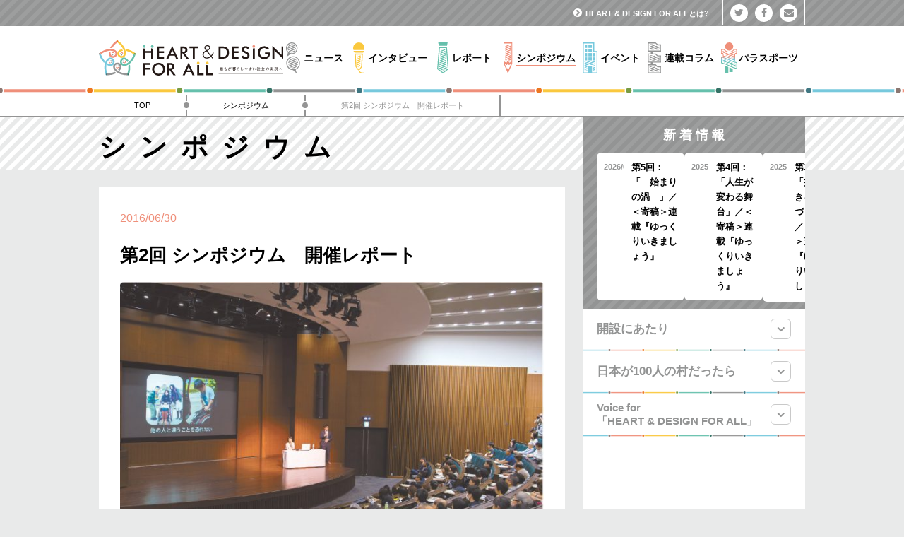

--- FILE ---
content_type: text/html; charset=UTF-8
request_url: https://heart-design.jp/symposium/symposiumreport2/
body_size: 110842
content:
<!DOCTYPE html>
<html lang="ja">

<head prefix="og: http://ogp.me/ns# fb: http://ogp.me/ns/fb#">
  <meta charset="UTF-8">
  <meta http-equiv="imagetoolbar" content="no" />
  <meta name="robots" content="index,follow" />
  <meta http-equiv="X-UA-Compatible" content="IE=edge" />
  <meta name="viewport" content="width=device-width, user-scalable=no, initial-scale=1, maximum-scale=1">

  <title>
            第2回 シンポジウム　開催レポート ｜ 「HEART &amp; DESIGN FOR ALL」～誰もが暮らしやすい社会の実現へ～
      </title>
  <!-- Google Tag Manager -->
  <script>
    (function(w, d, s, l, i) {
      w[l] = w[l] || [];
      w[l].push({
        'gtm.start': new Date().getTime(),
        event: 'gtm.js'
      });
      var f = d.getElementsByTagName(s)[0],
        j = d.createElement(s),
        dl = l != 'dataLayer' ? '&l=' + l : '';
      j.async = true;
      j.src =
        'https://www.googletagmanager.com/gtm.js?id=' + i + dl;
      f.parentNode.insertBefore(j, f);
    })(window, document, 'script', 'dataLayer', 'GTM-54GKVLW');
  </script>
  <!-- End Google Tag Manager -->

  <link rel="shortcut icon" href="/common/images/favicon.ico" />

  <link rel="stylesheet" href="https://heart-design.jp/wp/wp-content/themes/heart-design-new/css/font-awesome.min.css">
  <link rel="stylesheet" href="https://heart-design.jp/wp/wp-content/themes/heart-design-new/css/reset.css">
  <link rel="stylesheet" href="https://heart-design.jp/wp/wp-content/themes/heart-design-new/css/base.css">
  <link rel="stylesheet" href="https://heart-design.jp/wp/wp-content/themes/heart-design-new/css/base_sp.css">
  <link rel="stylesheet" href="https://heart-design.jp/wp/wp-content/themes/heart-design-new/css/page.css">
      <link rel="stylesheet" href="/kaisho/kaisho.css" type="text/css" media="all" />
    <link rel="stylesheet" href="/intv/intv.css" type="text/css" media="all" />
  
        

  <script src="https://heart-design.jp/wp/wp-content/themes/heart-design-new/js/jquery-2.1.4.min.js"></script>
  <script src="https://heart-design.jp/wp/wp-content/themes/heart-design-new/js/jquery.libs.js"></script>
  <script src="https://heart-design.jp/wp/wp-content/themes/heart-design-new/js/desvg.js"></script>
  <script src="https://heart-design.jp/wp/wp-content/themes/heart-design-new/js/main.js"></script>

  <!-- Facebook Pixel Code -->
  <script>
    ! function(f, b, e, v, n, t, s) {
      if (f.fbq) return;
      n = f.fbq = function() {
        n.callMethod ?
          n.callMethod.apply(n, arguments) : n.queue.push(arguments)
      };
      if (!f._fbq) f._fbq = n;
      n.push = n;
      n.loaded = !0;
      n.version = '2.0';
      n.queue = [];
      t = b.createElement(e);
      t.async = !0;
      t.src = v;
      s = b.getElementsByTagName(e)[0];
      s.parentNode.insertBefore(t, s)
    }(window,
      document, 'script', 'https://connect.facebook.net/en_US/fbevents.js');
    fbq('init', '1393815800692270'); // Insert your pixel ID here.
    fbq('track', 'PageView');
  </script>
  <noscript><img height="1" width="1" style="display:none" src="https://www.facebook.com/tr?id=1393815800692270&ev=PageView&noscript=1" /></noscript>
  <!-- DO NOT MODIFY -->
  <!-- End Facebook Pixel Code -->
  <meta name="keywords" content="シンポジウム,新聞,東京新聞,HEART &amp; DESIGN FOR ALL,誰もが暮らしやすい社会,障害者差別解消法,子ども,高齢者,障がい者,障碍者,障害者,外国人,外国籍,ハーフ,クォーター,ミックス,LGBT,Voice" />
<meta name="description" content="年齢、性別、国籍、障害の有無など『多様性』と向き合うことについて考えるシンポジウムの第2回。今回は車いすの視点、LGBT理解、産後女性支援などに関する取組事例が、力強いメッセージとともに紹介された。 誰もが暮らしやすい社会に向けて 　私の人" />

<!-- WP SiteManager OGP Tags -->
<meta property="og:title" content="第2回 シンポジウム　開催レポート" />
<meta property="og:type" content="article" />
<meta property="og:url" content="https://heart-design.jp/symposium/symposiumreport2/" />
<meta property="og:description" content="年齢、性別、国籍、障害の有無など『多様性』と向き合うことについて考えるシンポジウムの第2回。今回は車いすの視点、LGBT理解、産後女性支援などに関する取組事例が、力強いメッセージとともに紹介された。 誰もが暮らしやすい社会に向けて 　私の人" />
<meta property="og:site_name" content="「HEART &amp; DESIGN FOR ALL」～誰もが暮らしやすい社会の実現へ～" />
<meta property="og:image" content="https://heart-design.jp/wp/wp-content/uploads/2016/10/0630_web_03.jpg" />

<!-- WP SiteManager Twitter Cards Tags -->
<meta name="twitter:title" content="第2回 シンポジウム　開催レポート" />
<meta name="twitter:url" content="https://heart-design.jp/symposium/symposiumreport2/" />
<meta name="twitter:description" content="年齢、性別、国籍、障害の有無など『多様性』と向き合うことについて考えるシンポジウムの第2回。今回は車いすの視点、LGBT理解、産後女性支援などに関する取組事例が、力強いメッセージとともに紹介された。 誰もが暮らしやすい社会に向けて 　私の人" />
<meta name="twitter:card" content="summary" />
<meta name="twitter:image" content="https://heart-design.jp/wp/wp-content/uploads/2016/10/0630_web_03-300x300.jpg" />
<meta name='robots' content='max-image-preview:large' />
<link rel='dns-prefetch' href='//stats.wp.com' />
<link rel='dns-prefetch' href='//v0.wordpress.com' />
<link rel="https://api.w.org/" href="https://heart-design.jp/wp-json/" /><link rel="alternate" type="application/json" href="https://heart-design.jp/wp-json/wp/v2/posts/165" /><link rel="alternate" type="application/json+oembed" href="https://heart-design.jp/wp-json/oembed/1.0/embed?url=https%3A%2F%2Fheart-design.jp%2Fsymposium%2Fsymposiumreport2%2F" />
<link rel="alternate" type="text/xml+oembed" href="https://heart-design.jp/wp-json/oembed/1.0/embed?url=https%3A%2F%2Fheart-design.jp%2Fsymposium%2Fsymposiumreport2%2F&#038;format=xml" />
	<style>img#wpstats{display:none}</style>
		<link rel="canonical" href="https://heart-design.jp/symposium/symposiumreport2/" />
</head>


<body data-rsssl=1>
  <!-- Google Tag Manager (noscript) -->
  <noscript><iframe src="https://www.googletagmanager.com/ns.html?id=GTM-54GKVLW" height="0" width="0" style="display:none;visibility:hidden"></iframe></noscript>
  <!-- End Google Tag Manager (noscript) -->

  <div id="fb-root"></div>
  <script>
    (function(d, s, id) {
      var js, fjs = d.getElementsByTagName(s)[0];
      if (d.getElementById(id)) return;
      js = d.createElement(s);
      js.id = id;
      js.src = "//connect.facebook.net/ja_JP/sdk.js#xfbml=1&version=v2.10";
      fjs.parentNode.insertBefore(js, fjs);
    }(document, 'script', 'facebook-jssdk'));
  </script>

  <div id="page">
    <div id="all">

      <!--====================== header ======================-->
      <header role="banner" id="globalHeader" class="clearfix">
        <div id="subNav">
          <nav class="inner">
            <ul>
              <li class="about"><a href="/about/"><i class="fa fa-chevron-circle-right" aria-hidden="true"></i>HEART & DESIGN FOR ALLとは?</a></li>
              <li class="twitter sns"><a href="https://twitter.com/HDFA_TOKYO/" target="_blank"><i class="fa fa-twitter" aria-hidden="true"></i></a></li>
              <li class="facebook sns"><a href="https://www.facebook.com/hdfa.tokyo/" target="_blank"><i class="fa fa-facebook" aria-hidden="true"></i></a></li>
              <li class="contact sns"><a href="/contact/"><i class="fa fa-envelope" aria-hidden="true"></i></a></li>
            </ul>
          </nav>
        </div>
        <div id="mainNav">
          <nav id="gnav" class="inner">
            <h1><a href="https://heart-design.jp/"><img src="https://heart-design.jp/wp/wp-content/themes/heart-design-new/images/main-logo.svg" alt="HEART & DESIGN FOR ALL"></a></h1>
            <ul>
              <li><a href="/news/"><i><img src="https://heart-design.jp/wp/wp-content/themes/heart-design-new/images/icon1.svg" alt="ニュース"></i><span>ニュース</span></a></li>
              <li><a href="/intv/"><i><img src="https://heart-design.jp/wp/wp-content/themes/heart-design-new/images/icon2.svg" alt="インタビュー"></i><span>インタビュー</span></a></li>
              <li><a href="/report/"><i><img src="https://heart-design.jp/wp/wp-content/themes/heart-design-new/images/icon3.svg" alt="レポート"></i><span>レポート</span></a></li>
              <li><a href="/symposium/"><i><img src="https://heart-design.jp/wp/wp-content/themes/heart-design-new/images/icon4.svg" alt="シンポジウム"></i><span>シンポジウム</span></a></li>
              <li><a href="/event/"><i><img src="https://heart-design.jp/wp/wp-content/themes/heart-design-new/images/icon5.svg" alt="イベント"></i><span>イベント</span></a></li>
              <li><a href="/column/"><i><img src="https://heart-design.jp/wp/wp-content/themes/heart-design-new/images/icon6.svg" alt="連載コラム"></i><span>連載コラム</span></a></li>
              <li><a href="/para/"><i><img src="https://heart-design.jp/wp/wp-content/themes/heart-design-new/images/icon7.svg" alt="パラスポーツ"></i><span>パラスポーツ</span></a></li>
            </ul>
            <div id="spMenu"><a class="closeBt"></a><a class="sb-toggle-right" id="menuNavi"><i></i></a></div>
          </nav>
        </div>
      </header>
      <!--====================== //header ======================-->

<div class="slideContents">
<div canvas="container">
<nav id="topicPath"><ul id="breadcrumb" class="inner"><li itemscope itemtype="http://data-vocabulary.org/Breadcrumb"><a href="https://heart-design.jp" itemprop="url"><span itemprop="title">TOP</span></a></li><li itemscope itemtype="http://data-vocabulary.org/Breadcrumb"><a href="https://heart-design.jp/symposium/" itemprop="url"><span itemprop="title">シンポジウム</span></a></li><li itemscope itemtype="http://data-vocabulary.org/Breadcrumb"><span itemprop="title"><strong>  第2回 シンポジウム　開催レポート</strong></span></li></ul></nav>
<!--====================== contents ======================-->
<div id="contents" class="inner">
<div class="colArea clearfix">

<!--===main===-->
<article role="main" id="main" >




<h1 id="catTitle"><span>シンポジウム</span></h1>
<section id="detail" class="entry symposium">


<p class="date">2016/06/30</p>
<h2>第2回 シンポジウム　開催レポート</h2>




<p class="centerSet mainImage">
<img width="600" height="416" src="https://heart-design.jp/wp/wp-content/uploads/2016/10/0630_web_03-1024x710.jpg" class="img-responsive wp-post-image" alt="" decoding="async" srcset="https://heart-design.jp/wp/wp-content/uploads/2016/10/0630_web_03-1024x710.jpg 1024w, https://heart-design.jp/wp/wp-content/uploads/2016/10/0630_web_03-650x451.jpg 650w, https://heart-design.jp/wp/wp-content/uploads/2016/10/0630_web_03-768x533.jpg 768w, https://heart-design.jp/wp/wp-content/uploads/2016/10/0630_web_03-260x180.jpg 260w, https://heart-design.jp/wp/wp-content/uploads/2016/10/0630_web_03.jpg 1318w" sizes="(max-width: 600px) 100vw, 600px" /></p>



<p class="lead">年齢、性別、国籍、障害の有無など『多様性』と向き合うことについて考えるシンポジウムの第2回。今回は車いすの視点、LGBT理解、産後女性支援などに関する取組事例が、力強いメッセージとともに紹介された。</p>
<h3>誰もが暮らしやすい社会に向けて</h3>
<p>　私の人生には3つの転機がありました。21年前、ダウン症の長男の出産。11年前、夫の突然死。その2年後、私自身が病いに倒れ、胸から下が完全麻痺、車いす生活になり8年目です。3つの出来事には絶望が伴いましたが、学ぶこともありました。ゆっくりだけど成長する長男の姿に、人と違うからこそ気づく幸せがありました。夫の死は、「ありがとう」や「ごめんね」を伝えることの大切さを教えてくれました。そして突然の車いす生活。ついに限界、「死にたい」と言った私に、娘はこう言いました。「ママ、ちょっと待って。私が大丈夫にしてあげるから、それまで生きてて」。彼女は仲間とミライロという会社を設立し、私は今、そこで講師として働いています。110㎝という車いすの視点だから気づいたことや、高齢者や障害者の気持ちを理解し、適切な手助けをするためのユニバーサルマナーをご紹介しています。皆さんに今日お伝えしたいのは「視点を変えてみる」ということ。自分とは違う誰かの視点に立つことで、その人に寄り添うことができる。目の前にいる人を知ることで、できることがたくさんあります。</p>
<p>　見方を変えれば、悪い出来事も前向きな結果に変えることができます。病気でたくさんのことを失ったけれど、私は今が一番幸せです。</p>
<section class="profileBox">
<dl>
<dt><img decoding="async" src="/images/contents/0630_web_10.jpg" alt="岸田ひろ実氏" width="163" class="wauto wp-post-image" /></dt>
<dd>
<p><small>株式会社ミライロ 講師／<br /> （一社）日本ユニバーサルマナー協会 講師 </small></p>
<h3>岸田ひろ実氏</h3>
<p>知的障害のある長男の出産、夫の突然死を経験後、2008年急性大動脈解離に倒れ車いす生活に。心理学を学び講師となる。講演数は年間150本以上。</p>
</dd>
</dl>
</section>
<h3>LGBTと、いろんな人と、いっしょに</h3>
<p>　LGBTは、レズビアン、ゲイ、バイセクシュアル、トランスジェンダーの頭文字。僕はゲイです。小さいころから「男の子が好き、誰にも言えない」と思ってましたが、オーストラリアの大学に留学したらとてもオープンな国で、知り合いもいないし、初めて自分らしい生活ができた。2年後に帰国して就職、週末にNPO活動を始めました。LGBTは日本に 7・6％もいるのに、目に見えないため世の中の仕組みから漏れてしまう。家族を作ることを想像しづらい。LGBTもそうでない人も一緒に年を重ねていけたらと「グッド・エイジング・エールズ」と名付けました。</p>
<p>　LGBTの人がちょっとだけ見える場所としてカフェやシェアハウスを作ったり、イベントを開催したり、企業人事部とカンファレンスも行っています。よりポジティブに可視化する取り組みとして始めたのが「OUT IN JAPAN」。写真家レスリー・キー氏がこの1年で約千人のカミングアウトポートレイトを撮影、目標は2020年までに1万人！HPには一人ひとりのメッセージも掲載しているので、ぜひ読んでください。</p>
<p>　今後は「LGBTウェルカム」な人を少しずつ可視化できたら、未来が描けないLGBTの人たちも自分らしく輝けるかもしれない。より多くの人に、ぜひ声に出して「ウェルカミングアウト」してもらえたらと思います。</p>
<section class="profileBox">
<dl>
<dt><img decoding="async" src="/images/contents/0630_web_21.jpg" alt="垣内俊哉氏" width="163" class="wauto wp-post-image" /></dt>
<dd>
<p><small>認定NPO法人<br /> グッド・エイジング・エールズ代表</small></p>
<h3>松中 権氏</h3>
<p>石川県生まれ。一橋大学卒業後、大手広告会社入社。NY研修でNPO関連事業に携わった経験をもとに2010年NPO法人設立、14年東京都認定取得。</p>
</dd>
</dl>
</section>
<h3>みんなが活躍できる社会とは</h3>
<p>　マドレボニータはスぺイン語で「美しい母」。母となった女性が人生を自分らしく生きることを支援しています。18年前に出産を経験し、体も心もボロボロなのにケア制度が何もないことに愕然とし、産後ケアの教室を設立。産後の体のリハビリと、母となった自分がどう生きていきたいかを語り合うワークショップを、現在12都道県60カ所で展開。参加者は3万人を超えました。産後は社会から孤立しがち。産後うつや乳児虐待も社会問題として認知されつつあります。障害児や多胎児の母、ひとり親などの受講料を補助する「産後ケアバトン制度」も導入。補助を受けた人がボランティアとして支援する側に回るなど、支援のバトンがつながっています。</p>
<section class="profileBox">
<dl>
<dt><img decoding="async" src="/images/contents/0630_web_07.jpg" alt="垣内俊哉氏" width="163" class="wauto wp-post-image" /></dt>
<dd>
<p><small>NPO法人<br /> マドレボニータ代表</small></p>
<h3>吉岡 マコ氏</h3>
<p>&nbsp;</p>
</dd>
</dl>
</section>
<h3>地方におけるLGBTアクティビティのススメ</h3>
<p>　僕の故郷・神栖市は、茨城県最東端の街です。高校卒業後、音楽の道へ進むため上京し、大学卒業直前に東日本大震災が発生。地元が被災したことで郷土愛が一気に芽生え、以降は高速バスで都内と茨城を行き来する日々。同時期に自身のセクシュアリティについて悩む出来事があり、気軽にご飯に行ける友だちが欲しくてツイッターを始めると、フォロワー2千人。仲間の輪がどんどん広がりました。このつながりを地元にこそと思い立ち「にじいろ神栖」を設立。県内当事者ネットワーク作りの活動がメディアに取り上げられ、今度は教員向け研修会に呼んでいただく日々。どんな地方にも当事者はいるし理解者もいます。地域を面白くするために小さなことから始めてみませんか？</p>
<section class="profileBox">
<dl>
<dt><img decoding="async" src="/images/contents/0630_web_14.jpg" alt="垣内俊哉氏" width="163" class="wauto wp-post-image" /></dt>
<dd>
<p><small>歌うLGBT<br /> アクティビスト</small></p>
<h3>河野陽介氏</h3>
<p>&nbsp;</p>
</dd>
</dl>
</section>
<h3>LGBT非当事者だからこそできること</h3>
<p>　青山BB（Beyond Borders）ラボは、2020年のオリンピックを視野に、偏見のないフェアなおもてなしのできる社会を目指そうと2014年にスタートしました。LGBTだけでなく誰もが暮らしやすい社会を目指し、レクチャーやシンポジウム開催、LGBTを含む10代の高校生を応援するアメリカのアニメ「マックタッキー・フライド・ハイ」の日本語吹き替え版制作にも取り組んでいます。日本のLGBTが7％なら、残りの93％が変わらなければ当事者が暮らしやすい社会にはならない。偏見は「知らないこと」から生まれます。さらに憂えるのは「知ろうとしないこと」。学生たちはラボのプロジェクトを通して「変えようと思えば、社会は変えられる」ことを実感しています。</p>
<section class="profileBox">
<dl>
<dt><img decoding="async" src="/images/contents/0630_web_19.jpg" alt="垣内俊哉氏" width="163" class="wauto wp-post-image" /></dt>
<dd>
<p><small>青山学院大学<br /> 客員教授</small></p>
<h3>岩渕潤子氏</h3>
<p>&nbsp;</p>
</dd>
</dl>
</section>
<div class="column">
<h4>参加者の声</h4>
<div class="gallery">
<figure class="normal" style="width: 154px;"><img decoding="async" src="/images/contents/comment_photo_13.png" alt="佐藤乃巴桂さん（栃木県宇都宮市在住）" height="190" /><figcaption>大学院で子どもの支援について学んでいます。人対人のすべての問題は視点を変えることが大事だと思いました。</figcaption></figure>
<figure class="normal" style="width: 154px;"><img decoding="async" src="/images/contents/comment_photo_16.png" alt="原 智一さん（東京都文京区在住）" height="190" /><figcaption>多職場でダイバーシティを担当しているので勉強のために参加しました。多様性は重要なキーワードですね。</figcaption></figure>
<figure class="normal" style="width: 154px;"><img decoding="async" src="/images/contents/comment_photo_19.png" alt="鷹野マリ子さん （東京都府中市在住）" height="190" /><figcaption>これまで知ろうとしなかったことがたくさんありました。知ることで、誰かに声を掛ける機会が増える気がします。</figcaption></figure>
</div>
</div>








<!-- share -->
<ul class="share">
<li class="twitter sns"><a href="http://twitter.com/intent/tweet?url=https%3A%2F%2Fheart-design.jp%2Fsymposium%2Fsymposiumreport2%2F&text=%E7%AC%AC2%E5%9B%9E+%E3%82%B7%E3%83%B3%E3%83%9D%E3%82%B8%E3%82%A6%E3%83%A0%E3%80%80%E9%96%8B%E5%82%AC%E3%83%AC%E3%83%9D%E3%83%BC%E3%83%88%EF%BD%9C%E3%80%8CHEART+%26+DESIGN+FOR+ALL%E3%80%8D%EF%BD%9E%E8%AA%B0%E3%82%82%E3%81%8C%E6%9A%AE%E3%82%89%E3%81%97%E3%82%84%E3%81%99%E3%81%84%E7%A4%BE%E4%BC%9A%E3%81%AE%E5%AE%9F%E7%8F%BE%E3%81%B8%EF%BD%9E&tw_p=tweetbutton" onclick="javascript:window.open(this.href, '', 'menubar=no,toolbar=no,resizable=yes,scrollbars=yes,height=300,width=600');return false;"><i class="fa fa-twitter" aria-hidden="true"></i></a></li>
<li class="facebook sns"><a href="http://www.facebook.com/sharer.php?src=bm&u=https%3A%2F%2Fheart-design.jp%2Fsymposium%2Fsymposiumreport2%2F&t=%E7%AC%AC2%E5%9B%9E+%E3%82%B7%E3%83%B3%E3%83%9D%E3%82%B8%E3%82%A6%E3%83%A0%E3%80%80%E9%96%8B%E5%82%AC%E3%83%AC%E3%83%9D%E3%83%BC%E3%83%88%EF%BD%9C%E3%80%8CHEART+%26+DESIGN+FOR+ALL%E3%80%8D%EF%BD%9E%E8%AA%B0%E3%82%82%E3%81%8C%E6%9A%AE%E3%82%89%E3%81%97%E3%82%84%E3%81%99%E3%81%84%E7%A4%BE%E4%BC%9A%E3%81%AE%E5%AE%9F%E7%8F%BE%E3%81%B8%EF%BD%9E"  onclick="javascript:window.open(this.href, '', 'menubar=no,toolbar=no,resizable=yes,scrollbars=yes,height=300,width=600');return false;"><i class="fa fa-facebook" aria-hidden="true"></i></a></li>
</ul>
<!-- //share -->

</section>

<nav id="nextprev">
<ul>
<li class="textBt prev"><a href="https://heart-design.jp/symposium/%e7%ac%ac1%e5%9b%9e-%e3%82%b7%e3%83%b3%e3%83%9d%e3%82%b8%e3%82%a6%e3%83%a0/" rel="prev"><i class="fa fa-angle-left"></i>　前の記事</a></li><li class="textBt next"><a href="https://heart-design.jp/symposium/20160618/" rel="next">次の記事　<i class="fa fa-angle-right"></i></a></li></ul>
</nav>


<section id="relatedEntry">
<h2>関連記事</h2>
<ul class="list">
<li class="color-symposium"><a href="https://heart-design.jp/symposium/post-4620/">
<span class="icon"><img src="https://heart-design.jp/wp/wp-content/themes/heart-design-new/images/w-icon-symposium.svg" alt="シンポジウム"></span>
<dl><dt>
 
<img width="300" height="190" src="https://heart-design.jp/wp/wp-content/uploads/2023/09/2fb180c7c8c9d161a2afe48bb341ccf7-300x190.jpg" class="attachment-list-img size-list-img wp-post-image" alt="シンポジウム「みんなのミカタ 〜誰もが暮らしやすい社会のために〜」レポート【後編】" decoding="async" loading="lazy" /></dt>
<dd><p class="date">2023/09/25</p>
<h3><span>シンポジウム「みんなのミカタ 〜誰もが暮らしやすい社会のために〜」レポート【後編】</span></h3>
</dd></dl></a></li><li class="color-symposium"><a href="https://heart-design.jp/symposium/post-4598/">
<span class="icon"><img src="https://heart-design.jp/wp/wp-content/themes/heart-design-new/images/w-icon-symposium.svg" alt="シンポジウム"></span>
<dl><dt>
 
<img width="300" height="190" src="https://heart-design.jp/wp/wp-content/uploads/2023/09/47890a1e4eeec7c37f4b8070d365f1bf-300x190.jpg" class="attachment-list-img size-list-img wp-post-image" alt="シンポジウム「みんなのミカタ 〜誰もが暮らしやすい社会のために〜」レポート【前編】" decoding="async" loading="lazy" /></dt>
<dd><p class="date">2023/09/25</p>
<h3><span>シンポジウム「みんなのミカタ 〜誰もが暮らしやすい社会のために〜」レポート【前編】</span></h3>
</dd></dl></a></li><li class="color-symposium"><a href="https://heart-design.jp/symposium/post-4492/">
<span class="icon"><img src="https://heart-design.jp/wp/wp-content/themes/heart-design-new/images/w-icon-symposium.svg" alt="シンポジウム"></span>
<dl><dt>
 
<img width="300" height="190" src="https://heart-design.jp/wp/wp-content/uploads/2023/07/014896ad4056b07135f46241756c3b8a-300x190.jpg" class="attachment-list-img size-list-img wp-post-image" alt="HEART&#038;DESIGN FOR ALL特別企画&lt;br&gt;みんなのミカタ～誰もが暮らしやすい社会のために～" decoding="async" loading="lazy" /></dt>
<dd><p class="date">2023/07/13</p>
<h3><span>HEART&#038;DESIGN FOR ALL特別企画みんなのミカタ～誰もが暮らしやすい社会のために～</span></h3>
</dd></dl></a></li><li class="color-symposium"><a href="https://heart-design.jp/symposium/symposiumreport3/">
<span class="icon"><img src="https://heart-design.jp/wp/wp-content/themes/heart-design-new/images/w-icon-symposium.svg" alt="シンポジウム"></span>
<dl><dt>
 
<img width="300" height="190" src="https://heart-design.jp/wp/wp-content/uploads/2016/10/1027_web_1-300x190.jpg" class="attachment-list-img size-list-img wp-post-image" alt="第3回 シンポジウム　開催レポート" decoding="async" loading="lazy" /></dt>
<dd><p class="date">2016/10/27</p>
<h3><span>第3回 シンポジウム　開催レポート</span></h3>
</dd></dl></a></li><li class="color-symposium"><a href="https://heart-design.jp/symposium/20161001/">
<span class="icon"><img src="https://heart-design.jp/wp/wp-content/themes/heart-design-new/images/w-icon-symposium.svg" alt="シンポジウム"></span>
<dl><dt>
 
<img width="300" height="190" src="https://heart-design.jp/wp/wp-content/uploads/2016/09/symposium3-300x190.png" class="attachment-list-img size-list-img wp-post-image" alt="第3回 シンポジウム" decoding="async" loading="lazy" srcset="https://heart-design.jp/wp/wp-content/uploads/2016/09/symposium3-300x190.png 300w, https://heart-design.jp/wp/wp-content/uploads/2016/09/symposium3-650x411.png 650w, https://heart-design.jp/wp/wp-content/uploads/2016/09/symposium3-768x486.png 768w, https://heart-design.jp/wp/wp-content/uploads/2016/09/symposium3-284x180.png 284w, https://heart-design.jp/wp/wp-content/uploads/2016/09/symposium3.png 1000w" sizes="(max-width: 300px) 100vw, 300px" /></dt>
<dd><p class="date">2016/09/29</p>
<h3><span>第3回 シンポジウム</span></h3>
</dd></dl></a></li><li class="color-symposium"><a href="https://heart-design.jp/symposium/20160618/">
<span class="icon"><img src="https://heart-design.jp/wp/wp-content/themes/heart-design-new/images/w-icon-symposium.svg" alt="シンポジウム"></span>
<dl><dt>
 
<img width="300" height="190" src="https://heart-design.jp/wp/wp-content/uploads/2016/09/symposium2-1-300x190.png" class="attachment-list-img size-list-img wp-post-image" alt="第2回 シンポジウム" decoding="async" loading="lazy" srcset="https://heart-design.jp/wp/wp-content/uploads/2016/09/symposium2-1-300x190.png 300w, https://heart-design.jp/wp/wp-content/uploads/2016/09/symposium2-1-650x411.png 650w, https://heart-design.jp/wp/wp-content/uploads/2016/09/symposium2-1-768x486.png 768w, https://heart-design.jp/wp/wp-content/uploads/2016/09/symposium2-1-284x180.png 284w, https://heart-design.jp/wp/wp-content/uploads/2016/09/symposium2-1.png 1000w" sizes="(max-width: 300px) 100vw, 300px" /></dt>
<dd><p class="date">2016/09/29</p>
<h3><span>第2回 シンポジウム</span></h3>
</dd></dl></a></li></ul>
</section>


<aside id="designConcept">
<p class="logo"><img src="https://heart-design.jp/wp/wp-content/themes/heart-design-new/images/icon-logo.svg" alt=""></p>
<h2>ロゴマーク<span> - Design Concept</span></h2>

<p>さまざまな「違い」を持つ人が、手をつなぎつくるカタチ。<br>
それは「花」にも「星」にも見え、「希望」をイメージしています。<br>
そして、笑顔が並ぶマークの中には、ハートのモチーフが現れます。</p>

<p>5つの色を使用することで、<br>
障がい者、高齢者、健常者、外国人、LGBT…など個性の違いを表現。</p>

<p>配色についてはミライロさんに監修いただき、<br>
デザイン性を担保しながら色弱の方にも色の違いを認識できるよう配慮しました。<br>
違いを認め合い、笑顔で手をつなぎ合える<br>
「誰もが暮らしやすい社会の実現へ」のシンボルマークとしての思いを込めました。</p>
</aside>



</article>
<!--===//main===-->

<!--===sideBar===-->
<aside id="sideBar">
    <div class="subFix">
                    <section id="whatsNew">
                <h2>新着情報</h2>
                <ul>
                                                                                                    <li>
                                                                            <a href="https://heart-design.jp/column/post-5064/">
                                                                                                                    <span class="date">2026/01/10</span><span class="text">第5回：「　始まりの渦　」／＜寄稿＞連載『ゆっくりいきましょう』</span>
                                                                                                                            </a>
                                                                                                    </li>
                                                                                    <li>
                                                                            <a href="https://heart-design.jp/column/post-5053/">
                                                                                                                    <span class="date">2025/12/10</span><span class="text">第4回：「人生が変わる舞台」／＜寄稿＞連載『ゆっくりいきましょう』</span>
                                                                                                                            </a>
                                                                                                    </li>
                                                                                    <li>
                                                                            <a href="https://heart-design.jp/column/post-5033/">
                                                                                                                    <span class="date">2025/11/10</span><span class="text">第3回：「挑戦できる環境づくり」／＜寄稿＞連載『ゆっくりいきましょう』</span>
                                                                                                                            </a>
                                                                                                    </li>
                                        </ul>
            </section>

        

        <!--=sideSpecial=-->
        <section id="sideSpecial">
            <ul>
                <li>
                    <h2>開設にあたり</h2>
                    <div class="moreBox">
                        <h3>106cmの視点だからこそ気づいた、<br>
                            バリアをバリューに変えていくこと。</h3>
                        <dl>
                            <dt><img src="https://heart-design.jp/wp/wp-content/themes/heart-design-new/images/profile.png" alt="垣内俊哉"></dt>
                            <dd>
                                <h4>垣内俊哉 氏<span>（かきうち としや）</span></h4>
                                <p>株式会社ミライロ　代表取締役社長/一般社団法人日本ユニバーサルマナー協会 代表理事・日本財団 パラリンピック サポートセンター 顧問</p>
                            </dd>
                        </dl>
                        <p class="textBt"><a href="/intv/special/">詳細はこちら<i class="fa fa-angle-right" aria-hidden="true"></i></a></p>
                    </div>
                </li>
                <li>
                    <h2>日本が100人の村だったら</h2>
                    <div class="moreBox">
                        <h3>いろんな人が生きている。<br>
                            あなたも、いろんな人。</h3>
                        <p class="image"><img src="https://heart-design.jp/wp/wp-content/themes/heart-design-new/images/side100.png" alt="日本が100人の村"></p>
                        <p class="textBt"><a href="/100people/">詳細はこちら<i class="fa fa-angle-right" aria-hidden="true"></i></a></p>
                    </div>
                </li>
                <li>
                    <h2>Voice for<br>
                        「HEART & DESIGN FOR ALL」</h2>
                    <div class="moreBox">
                        <div class="swiper-container">
                            <ul class="swiper-wrapper">

                                
                                        <li class="swiper-slide"><a href="/voice/#detail4477">
                                                <img width="300" height="300" src="https://heart-design.jp/wp/wp-content/uploads/2023/07/reikokanonsakuramako-1-300x300.jpg" class="attachment-list-img2 size-list-img2 wp-post-image" alt="加藤さくらさん　永峰玲子さん" decoding="async" loading="lazy" srcset="https://heart-design.jp/wp/wp-content/uploads/2023/07/reikokanonsakuramako-1-300x300.jpg 300w, https://heart-design.jp/wp/wp-content/uploads/2023/07/reikokanonsakuramako-1-163x163.jpg 163w" sizes="(max-width: 300px) 100vw, 300px" />                                                <div class="name">
                                                    <p>加藤さくらさん　永峰玲子さん</p>
                                                </div><span class="job">「スナック都ろ美」共同代表</span>
                                            </a>
                                        </li>

                                    
                                        <li class="swiper-slide"><a href="/voice/#detail4479">
                                                <img width="300" height="300" src="https://heart-design.jp/wp/wp-content/uploads/2023/06/DSC5212-300x300.jpg" class="attachment-list-img2 size-list-img2 wp-post-image" alt="山田 奈央子さん" decoding="async" loading="lazy" srcset="https://heart-design.jp/wp/wp-content/uploads/2023/06/DSC5212-300x300.jpg 300w, https://heart-design.jp/wp/wp-content/uploads/2023/06/DSC5212-163x163.jpg 163w" sizes="(max-width: 300px) 100vw, 300px" />                                                <div class="name">
                                                    <p>山田 奈央子さん</p>
                                                </div><span class="job">一般社団法人日本フェムテック協会　代表理事</span>
                                            </a>
                                        </li>

                                    
                                        <li class="swiper-slide"><a href="/voice/#detail4377">
                                                <img width="300" height="300" src="https://heart-design.jp/wp/wp-content/uploads/2023/02/688fe1d82bd71396a2323fe21208d0f6-300x300.png" class="attachment-list-img2 size-list-img2 wp-post-image" alt="狩野 美雪さん" decoding="async" loading="lazy" srcset="https://heart-design.jp/wp/wp-content/uploads/2023/02/688fe1d82bd71396a2323fe21208d0f6-300x300.png 300w, https://heart-design.jp/wp/wp-content/uploads/2023/02/688fe1d82bd71396a2323fe21208d0f6-163x163.png 163w" sizes="(max-width: 300px) 100vw, 300px" />                                                <div class="name">
                                                    <p>狩野美雪さん</p>
                                                </div><span class="job">デフバレーボール日本代表女子チーム監督</span>
                                            </a>
                                        </li>

                                    
                                        <li class="swiper-slide"><a href="/voice/#detail4349">
                                                <img width="300" height="300" src="https://heart-design.jp/wp/wp-content/uploads/2023/02/4ed668e155b304e2fb01c9230746dec0-300x300.jpg" class="attachment-list-img2 size-list-img2 wp-post-image" alt="野間 麻子さん" decoding="async" loading="lazy" srcset="https://heart-design.jp/wp/wp-content/uploads/2023/02/4ed668e155b304e2fb01c9230746dec0-300x300.jpg 300w, https://heart-design.jp/wp/wp-content/uploads/2023/02/4ed668e155b304e2fb01c9230746dec0-163x163.jpg 163w" sizes="(max-width: 300px) 100vw, 300px" />                                                <div class="name">
                                                    <p>野間 麻子さん</p>
                                                </div><span class="job">特定非営利活動法人 ハイヒール・フラミンゴ　代表</span>
                                            </a>
                                        </li>

                                    
                                        <li class="swiper-slide"><a href="/voice/#detail4249">
                                                <img width="300" height="300" src="https://heart-design.jp/wp/wp-content/uploads/2022/12/4f80727253b95b67a5d09d446453f689-300x300.jpg" class="attachment-list-img2 size-list-img2 wp-post-image" alt="天満麻美さん" decoding="async" loading="lazy" srcset="https://heart-design.jp/wp/wp-content/uploads/2022/12/4f80727253b95b67a5d09d446453f689-300x300.jpg 300w, https://heart-design.jp/wp/wp-content/uploads/2022/12/4f80727253b95b67a5d09d446453f689-163x163.jpg 163w" sizes="(max-width: 300px) 100vw, 300px" />                                                <div class="name">
                                                    <p>天満麻美さん</p>
                                                </div><span class="job">かるがも藤沢クリニック　看護師</span>
                                            </a>
                                        </li>

                                    
                                        <li class="swiper-slide"><a href="/voice/#detail4184">
                                                <img width="251" height="251" src="https://heart-design.jp/wp/wp-content/uploads/2022/11/yamamoto.jpg" class="attachment-list-img2 size-list-img2 wp-post-image" alt="山本そよかさん" decoding="async" loading="lazy" srcset="https://heart-design.jp/wp/wp-content/uploads/2022/11/yamamoto.jpg 251w, https://heart-design.jp/wp/wp-content/uploads/2022/11/yamamoto-163x163.jpg 163w, https://heart-design.jp/wp/wp-content/uploads/2022/11/yamamoto-180x180.jpg 180w" sizes="(max-width: 251px) 100vw, 251px" />                                                <div class="name">
                                                    <p>山本そよかさん</p>
                                                </div><span class="job">「東京都にパートナーシップ制度を求める会」代表</span>
                                            </a>
                                        </li>

                                    
                                        <li class="swiper-slide"><a href="/voice/#detail4154">
                                                <img width="203" height="203" src="https://heart-design.jp/wp/wp-content/uploads/2022/10/voice-1.jpg" class="attachment-list-img2 size-list-img2 wp-post-image" alt="田村和宏さん" decoding="async" loading="lazy" srcset="https://heart-design.jp/wp/wp-content/uploads/2022/10/voice-1.jpg 203w, https://heart-design.jp/wp/wp-content/uploads/2022/10/voice-1-163x163.jpg 163w, https://heart-design.jp/wp/wp-content/uploads/2022/10/voice-1-180x180.jpg 180w" sizes="(max-width: 203px) 100vw, 203px" />                                                <div class="name">
                                                    <p>田村和宏さん</p>
                                                </div><span class="job">プロレスリングHEAT–UP代表／プロレスラー</span>
                                            </a>
                                        </li>

                                    
                                        <li class="swiper-slide"><a href="/voice/#detail4123">
                                                <img width="300" height="300" src="https://heart-design.jp/wp/wp-content/uploads/2022/08/宣材写真３-300x300.jpg" class="attachment-list-img2 size-list-img2 wp-post-image" alt="奥村 奈津美さん" decoding="async" loading="lazy" srcset="https://heart-design.jp/wp/wp-content/uploads/2022/08/宣材写真３-300x300.jpg 300w, https://heart-design.jp/wp/wp-content/uploads/2022/08/宣材写真３-163x163.jpg 163w" sizes="(max-width: 300px) 100vw, 300px" />                                                <div class="name">
                                                    <p>奥村 奈津美さん</p>
                                                </div><span class="job">フリーアナウンサー／防災士／環境省森里川海プロジェクトアンバサダー</span>
                                            </a>
                                        </li>

                                    
                                        <li class="swiper-slide"><a href="/voice/#detail4110">
                                                <img width="300" height="300" src="https://heart-design.jp/wp/wp-content/uploads/2022/08/小澤さん-min-300x300.jpg" class="attachment-list-img2 size-list-img2 wp-post-image" alt="小澤 直さん" decoding="async" loading="lazy" srcset="https://heart-design.jp/wp/wp-content/uploads/2022/08/小澤さん-min-300x300.jpg 300w, https://heart-design.jp/wp/wp-content/uploads/2022/08/小澤さん-min-163x163.jpg 163w" sizes="(max-width: 300px) 100vw, 300px" />                                                <div class="name">
                                                    <p>小澤 直さん</p>
                                                </div><span class="job">日本財団パラスポーツサポートセンター　常務理事</span>
                                            </a>
                                        </li>

                                    
                                        <li class="swiper-slide"><a href="/voice/#detail4109">
                                                <img width="300" height="300" src="https://heart-design.jp/wp/wp-content/uploads/2022/08/加藤さん-300x300.jpg" class="attachment-list-img2 size-list-img2 wp-post-image" alt="加藤 篤さん" decoding="async" loading="lazy" srcset="https://heart-design.jp/wp/wp-content/uploads/2022/08/加藤さん-300x300.jpg 300w, https://heart-design.jp/wp/wp-content/uploads/2022/08/加藤さん-163x163.jpg 163w, https://heart-design.jp/wp/wp-content/uploads/2022/08/加藤さん-768x768.jpg 768w, https://heart-design.jp/wp/wp-content/uploads/2022/08/加藤さん-600x600.jpg 600w, https://heart-design.jp/wp/wp-content/uploads/2022/08/加藤さん-180x180.jpg 180w, https://heart-design.jp/wp/wp-content/uploads/2022/08/加藤さん.jpg 800w" sizes="(max-width: 300px) 100vw, 300px" />                                                <div class="name">
                                                    <p>加藤 篤さん</p>
                                                </div><span class="job">NPO法人 日本トイレ研究所</span>
                                            </a>
                                        </li>

                                    
                                        <li class="swiper-slide"><a href="/voice/#detail4108">
                                                <img width="300" height="300" src="https://heart-design.jp/wp/wp-content/uploads/2022/08/五本木さん-300x300.jpg" class="attachment-list-img2 size-list-img2 wp-post-image" alt="五本木 愛さん" decoding="async" loading="lazy" srcset="https://heart-design.jp/wp/wp-content/uploads/2022/08/五本木さん-300x300.jpg 300w, https://heart-design.jp/wp/wp-content/uploads/2022/08/五本木さん-163x163.jpg 163w" sizes="(max-width: 300px) 100vw, 300px" />                                                <div class="name">
                                                    <p>五本木 愛さん</p>
                                                </div><span class="job">一般社団法人sukasuka-ippo（すかすかいっぽ） 代表理事</span>
                                            </a>
                                        </li>

                                    
                                        <li class="swiper-slide"><a href="/voice/#detail4107">
                                                <img width="300" height="300" src="https://heart-design.jp/wp/wp-content/uploads/2022/08/草地さん-300x300.jpg" class="attachment-list-img2 size-list-img2 wp-post-image" alt="草地 仁史さん" decoding="async" loading="lazy" srcset="https://heart-design.jp/wp/wp-content/uploads/2022/08/草地さん-300x300.jpg 300w, https://heart-design.jp/wp/wp-content/uploads/2022/08/草地さん-163x163.jpg 163w" sizes="(max-width: 300px) 100vw, 300px" />                                                <div class="name">
                                                    <p>草地 仁史さん</p>
                                                </div><span class="job">一般社団法人日本精神科看護協会 業務執行理事 事務局　政策企画局長</span>
                                            </a>
                                        </li>

                                    
                                        <li class="swiper-slide"><a href="/voice/#detail4106">
                                                <img width="300" height="300" src="https://heart-design.jp/wp/wp-content/uploads/2022/08/倉沢さん-300x300.jpg" class="attachment-list-img2 size-list-img2 wp-post-image" alt="倉沢 奈津子さん" decoding="async" loading="lazy" srcset="https://heart-design.jp/wp/wp-content/uploads/2022/08/倉沢さん-300x300.jpg 300w, https://heart-design.jp/wp/wp-content/uploads/2022/08/倉沢さん-163x163.jpg 163w, https://heart-design.jp/wp/wp-content/uploads/2022/08/倉沢さん-768x768.jpg 768w, https://heart-design.jp/wp/wp-content/uploads/2022/08/倉沢さん-600x600.jpg 600w, https://heart-design.jp/wp/wp-content/uploads/2022/08/倉沢さん-180x180.jpg 180w, https://heart-design.jp/wp/wp-content/uploads/2022/08/倉沢さん.jpg 800w" sizes="(max-width: 300px) 100vw, 300px" />                                                <div class="name">
                                                    <p>倉沢 奈津子さん</p>
                                                </div><span class="job">NPO法人 Mission ARM Japan 理事長</span>
                                            </a>
                                        </li>

                                    
                                        <li class="swiper-slide"><a href="/voice/#detail4100">
                                                <img width="300" height="300" src="https://heart-design.jp/wp/wp-content/uploads/2022/08/タキザワさん-300x300.jpg" class="attachment-list-img2 size-list-img2 wp-post-image" alt="タキザワ ケイタさん" decoding="async" loading="lazy" srcset="https://heart-design.jp/wp/wp-content/uploads/2022/08/タキザワさん-300x300.jpg 300w, https://heart-design.jp/wp/wp-content/uploads/2022/08/タキザワさん-163x163.jpg 163w" sizes="(max-width: 300px) 100vw, 300px" />                                                <div class="name">
                                                    <p>タキザワ ケイタさん</p>
                                                </div><span class="job">PLAYWORKS株式会社 代表 / インクルーシブデザイナー</span>
                                            </a>
                                        </li>

                                    
                                        <li class="swiper-slide"><a href="/voice/#detail4097">
                                                <img width="300" height="300" src="https://heart-design.jp/wp/wp-content/uploads/2022/06/臼井さん-300x300.jpg" class="attachment-list-img2 size-list-img2 wp-post-image" alt="臼居 大地さん" decoding="async" loading="lazy" srcset="https://heart-design.jp/wp/wp-content/uploads/2022/06/臼井さん-300x300.jpg 300w, https://heart-design.jp/wp/wp-content/uploads/2022/06/臼井さん-163x163.jpg 163w" sizes="(max-width: 300px) 100vw, 300px" />                                                <div class="name">
                                                    <p>臼居 大地さん</p>
                                                </div><span class="job">川崎市男女共同参画センター（すくらむ21）「イキメン研究所」研究員</span>
                                            </a>
                                        </li>

                                    
                                        <li class="swiper-slide"><a href="/voice/#detail4007">
                                                <img width="300" height="300" src="https://heart-design.jp/wp/wp-content/uploads/2022/04/岩橋さんプロフィール画像-300x300.jpg" class="attachment-list-img2 size-list-img2 wp-post-image" alt="岩橋 恒太さん" decoding="async" loading="lazy" srcset="https://heart-design.jp/wp/wp-content/uploads/2022/04/岩橋さんプロフィール画像-300x300.jpg 300w, https://heart-design.jp/wp/wp-content/uploads/2022/04/岩橋さんプロフィール画像-163x163.jpg 163w, https://heart-design.jp/wp/wp-content/uploads/2022/04/岩橋さんプロフィール画像-181x180.jpg 181w" sizes="(max-width: 300px) 100vw, 300px" />                                                <div class="name">
                                                    <p>岩橋 恒太さん</p>
                                                </div><span class="job">特定非営利活動法人akta 理事長</span>
                                            </a>
                                        </li>

                                    
                                        <li class="swiper-slide"><a href="/voice/#detail3982">
                                                <img width="300" height="300" src="https://heart-design.jp/wp/wp-content/uploads/2022/03/渡辺郁_画像-300x300.jpg" class="attachment-list-img2 size-list-img2 wp-post-image" alt="渡辺 郁さん" decoding="async" loading="lazy" srcset="https://heart-design.jp/wp/wp-content/uploads/2022/03/渡辺郁_画像-300x300.jpg 300w, https://heart-design.jp/wp/wp-content/uploads/2022/03/渡辺郁_画像-163x163.jpg 163w, https://heart-design.jp/wp/wp-content/uploads/2022/03/渡辺郁_画像-600x600.jpg 600w, https://heart-design.jp/wp/wp-content/uploads/2022/03/渡辺郁_画像-180x180.jpg 180w, https://heart-design.jp/wp/wp-content/uploads/2022/03/渡辺郁_画像.jpg 650w" sizes="(max-width: 300px) 100vw, 300px" />                                                <div class="name">
                                                    <p>渡辺 郁さん</p>
                                                </div><span class="job">株式会社アンサーノックス 代表取締役</span>
                                            </a>
                                        </li>

                                    
                                        <li class="swiper-slide"><a href="/voice/#detail3981">
                                                <img width="300" height="300" src="https://heart-design.jp/wp/wp-content/uploads/2022/03/DSC9247-300x300.jpg" class="attachment-list-img2 size-list-img2 wp-post-image" alt="鍋嶋 洋行さん" decoding="async" loading="lazy" srcset="https://heart-design.jp/wp/wp-content/uploads/2022/03/DSC9247-300x300.jpg 300w, https://heart-design.jp/wp/wp-content/uploads/2022/03/DSC9247-163x163.jpg 163w" sizes="(max-width: 300px) 100vw, 300px" />                                                <div class="name">
                                                    <p>鍋嶋 洋行さん</p>
                                                </div><span class="job">大橋運輸株式会社 代表取締役</span>
                                            </a>
                                        </li>

                                    
                                        <li class="swiper-slide"><a href="/voice/#detail3941">
                                                <img width="300" height="300" src="https://heart-design.jp/wp/wp-content/uploads/2022/03/makino-300x300.jpg" class="attachment-list-img2 size-list-img2 wp-post-image" alt="牧野 美保さん" decoding="async" loading="lazy" srcset="https://heart-design.jp/wp/wp-content/uploads/2022/03/makino-300x300.jpg 300w, https://heart-design.jp/wp/wp-content/uploads/2022/03/makino-163x163.jpg 163w" sizes="(max-width: 300px) 100vw, 300px" />                                                <div class="name">
                                                    <p>牧野 美保さん</p>
                                                </div><span class="job">旅する車いす女子</span>
                                            </a>
                                        </li>

                                    
                                        <li class="swiper-slide"><a href="/voice/#detail3940">
                                                <img width="300" height="300" src="https://heart-design.jp/wp/wp-content/uploads/2022/03/nakajima-300x300.jpg" class="attachment-list-img2 size-list-img2 wp-post-image" alt="中嶋 涼子さん" decoding="async" loading="lazy" srcset="https://heart-design.jp/wp/wp-content/uploads/2022/03/nakajima-300x300.jpg 300w, https://heart-design.jp/wp/wp-content/uploads/2022/03/nakajima-163x163.jpg 163w" sizes="(max-width: 300px) 100vw, 300px" />                                                <div class="name">
                                                    <p>中嶋 涼子さん</p>
                                                </div><span class="job">車いすインフルエンサー/タレント/女優</span>
                                            </a>
                                        </li>

                                    
                                        <li class="swiper-slide"><a href="/voice/#detail3939">
                                                <img width="300" height="300" src="https://heart-design.jp/wp/wp-content/uploads/2022/03/三代さんトリミング-300x300.jpg" class="attachment-list-img2 size-list-img2 wp-post-image" alt="三代 達也さん" decoding="async" loading="lazy" srcset="https://heart-design.jp/wp/wp-content/uploads/2022/03/三代さんトリミング-300x300.jpg 300w, https://heart-design.jp/wp/wp-content/uploads/2022/03/三代さんトリミング-163x163.jpg 163w" sizes="(max-width: 300px) 100vw, 300px" />                                                <div class="name">
                                                    <p>三代 達也さん</p>
                                                </div><span class="job">車いすトラベラー</span>
                                            </a>
                                        </li>

                                    
                                        <li class="swiper-slide"><a href="/voice/#detail3938">
                                                <img width="300" height="300" src="https://heart-design.jp/wp/wp-content/uploads/2022/03/20161001HD_272親川さん-300x300.jpg" class="attachment-list-img2 size-list-img2 wp-post-image" alt="親川 修さん" decoding="async" loading="lazy" srcset="https://heart-design.jp/wp/wp-content/uploads/2022/03/20161001HD_272親川さん-300x300.jpg 300w, https://heart-design.jp/wp/wp-content/uploads/2022/03/20161001HD_272親川さん-163x163.jpg 163w" sizes="(max-width: 300px) 100vw, 300px" />                                                <div class="name">
                                                    <p>親川 修さん</p>
                                                </div><span class="job">NPO法人バリアフリーネットワーク会議 代表</span>
                                            </a>
                                        </li>

                                    
                                        <li class="swiper-slide"><a href="/voice/#detail1338">
                                                <img width="300" height="300" src="https://heart-design.jp/wp/wp-content/uploads/2018/03/DSC1528_72-300x300.jpg" class="attachment-list-img2 size-list-img2 wp-post-image" alt="竹村和浩さん" decoding="async" loading="lazy" srcset="https://heart-design.jp/wp/wp-content/uploads/2018/03/DSC1528_72-300x300.jpg 300w, https://heart-design.jp/wp/wp-content/uploads/2018/03/DSC1528_72-163x163.jpg 163w" sizes="(max-width: 300px) 100vw, 300px" />                                                <div class="name">
                                                    <p>竹村和浩さん</p>
                                                </div><span class="job">スマート・インクルージョン研究会　代表</span>
                                            </a>
                                        </li>

                                    
                                        <li class="swiper-slide"><a href="/voice/#detail1218">
                                                <img width="300" height="300" src="https://heart-design.jp/wp/wp-content/uploads/2018/01/20161001HD_312_web-300x300.jpg" class="attachment-list-img2 size-list-img2 wp-post-image" alt="マクドナルド山本 恵理さん" decoding="async" loading="lazy" srcset="https://heart-design.jp/wp/wp-content/uploads/2018/01/20161001HD_312_web-300x300.jpg 300w, https://heart-design.jp/wp/wp-content/uploads/2018/01/20161001HD_312_web-163x163.jpg 163w" sizes="(max-width: 300px) 100vw, 300px" />                                                <div class="name">
                                                    <p>マクドナルド山本 恵理さん</p>
                                                </div><span class="job">日本財団 パラリンピックサポートセンター 推進戦略部　プロジェクトリーダー／パラ・パワーリフティング選手</span>
                                            </a>
                                        </li>

                                    
                                        <li class="swiper-slide"><a href="/voice/#detail1214">
                                                <img width="300" height="300" src="https://heart-design.jp/wp/wp-content/uploads/2018/01/XYZ0145_web-300x300.jpg" class="attachment-list-img2 size-list-img2 wp-post-image" alt="金子 知史さん" decoding="async" loading="lazy" srcset="https://heart-design.jp/wp/wp-content/uploads/2018/01/XYZ0145_web-300x300.jpg 300w, https://heart-design.jp/wp/wp-content/uploads/2018/01/XYZ0145_web-163x163.jpg 163w" sizes="(max-width: 300px) 100vw, 300px" />                                                <div class="name">
                                                    <p>金子 知史さん</p>
                                                </div><span class="job">日本財団 パラリンピックサポートセンター  推進戦略部　プロジェクトリーダー</span>
                                            </a>
                                        </li>

                                    
                                        <li class="swiper-slide"><a href="/voice/#detail1212">
                                                <img width="300" height="300" src="https://heart-design.jp/wp/wp-content/uploads/2018/01/VWV2740-e1515746412831-300x300.jpg" class="attachment-list-img2 size-list-img2 wp-post-image" alt="永田龍太郎さん" decoding="async" loading="lazy" srcset="https://heart-design.jp/wp/wp-content/uploads/2018/01/VWV2740-e1515746412831-300x300.jpg 300w, https://heart-design.jp/wp/wp-content/uploads/2018/01/VWV2740-e1515746412831-163x163.jpg 163w" sizes="(max-width: 300px) 100vw, 300px" />                                                <div class="name">
                                                    <p>永田龍太郎さん</p>
                                                </div><span class="job">渋谷区 男女平等・ダイバーシティ推進担当課長</span>
                                            </a>
                                        </li>

                                    
                                        <li class="swiper-slide"><a href="/voice/#detail1207">
                                                <img width="300" height="300" src="https://heart-design.jp/wp/wp-content/uploads/2018/01/XYZ0089-300x300.jpg" class="attachment-list-img2 size-list-img2 wp-post-image" alt="檜山 晃さん" decoding="async" loading="lazy" srcset="https://heart-design.jp/wp/wp-content/uploads/2018/01/XYZ0089-300x300.jpg 300w, https://heart-design.jp/wp/wp-content/uploads/2018/01/XYZ0089-163x163.jpg 163w" sizes="(max-width: 300px) 100vw, 300px" />                                                <div class="name">
                                                    <p>檜山 晃さん</p>
                                                </div><span class="job">ダイアログ・イン・ザ・ダーク アテンドスタッフ</span>
                                            </a>
                                        </li>

                                    
                                        <li class="swiper-slide"><a href="/voice/#detail1181">
                                                <img width="300" height="300" src="https://heart-design.jp/wp/wp-content/uploads/2017/12/XYZ0210-300x300.jpg" class="attachment-list-img2 size-list-img2 wp-post-image" alt="志村 季世恵さん" decoding="async" loading="lazy" srcset="https://heart-design.jp/wp/wp-content/uploads/2017/12/XYZ0210-300x300.jpg 300w, https://heart-design.jp/wp/wp-content/uploads/2017/12/XYZ0210-163x163.jpg 163w" sizes="(max-width: 300px) 100vw, 300px" />                                                <div class="name">
                                                    <p>志村 季世恵さん</p>
                                                </div><span class="job">ダイアローグ・ジャパン・ソサエティ 代表理事</span>
                                            </a>
                                        </li>

                                    
                                        <li class="swiper-slide"><a href="/voice/#detail1179">
                                                <img width="300" height="300" src="https://heart-design.jp/wp/wp-content/uploads/2017/12/20160824HD_ookoarai-300x300.jpg" class="attachment-list-img2 size-list-img2 wp-post-image" alt="新井鷗子さん" decoding="async" loading="lazy" srcset="https://heart-design.jp/wp/wp-content/uploads/2017/12/20160824HD_ookoarai-300x300.jpg 300w, https://heart-design.jp/wp/wp-content/uploads/2017/12/20160824HD_ookoarai-163x163.jpg 163w" sizes="(max-width: 300px) 100vw, 300px" />                                                <div class="name">
                                                    <p>新井鷗子さん</p>
                                                </div><span class="job">音楽プロデューサー　東京藝術大学COI拠点「障がいと表現研究」特任教授</span>
                                            </a>
                                        </li>

                                    
                                        <li class="swiper-slide"><a href="/voice/#detail1174">
                                                <img width="300" height="300" src="https://heart-design.jp/wp/wp-content/uploads/2017/12/kishidanami-300x300.jpg" class="attachment-list-img2 size-list-img2 wp-post-image" alt="岸田奈美さん" decoding="async" loading="lazy" srcset="https://heart-design.jp/wp/wp-content/uploads/2017/12/kishidanami-300x300.jpg 300w, https://heart-design.jp/wp/wp-content/uploads/2017/12/kishidanami-163x163.jpg 163w" sizes="(max-width: 300px) 100vw, 300px" />                                                <div class="name">
                                                    <p>岸田奈美さん</p>
                                                </div><span class="job">株式会社ミライロ 広報部長</span>
                                            </a>
                                        </li>

                                    
                                        <li class="swiper-slide"><a href="/voice/#detail1172">
                                                <img width="300" height="300" src="https://heart-design.jp/wp/wp-content/uploads/2017/12/kishida-300x300.jpg" class="attachment-list-img2 size-list-img2 wp-post-image" alt="岸田ひろ実さん" decoding="async" loading="lazy" srcset="https://heart-design.jp/wp/wp-content/uploads/2017/12/kishida-300x300.jpg 300w, https://heart-design.jp/wp/wp-content/uploads/2017/12/kishida-163x163.jpg 163w" sizes="(max-width: 300px) 100vw, 300px" />                                                <div class="name">
                                                    <p>岸田ひろ実さん</p>
                                                </div><span class="job">株式会社ミライロ 講師    一般社団法人日本ユニバーサルマナー協会 理事</span>
                                            </a>
                                        </li>

                                    
                                        <li class="swiper-slide"><a href="/voice/#detail1169">
                                                <img width="300" height="300" src="https://heart-design.jp/wp/wp-content/uploads/2017/12/C2C1128-300x300.jpg" class="attachment-list-img2 size-list-img2 wp-post-image" alt="垣内俊哉さん" decoding="async" loading="lazy" srcset="https://heart-design.jp/wp/wp-content/uploads/2017/12/C2C1128-300x300.jpg 300w, https://heart-design.jp/wp/wp-content/uploads/2017/12/C2C1128-163x163.jpg 163w" sizes="(max-width: 300px) 100vw, 300px" />                                                <div class="name">
                                                    <p>垣内俊哉さん</p>
                                                </div><span class="job">株式会社ミライロ 代表取締役社長      一般社団法人日本ユニバーサルマナー協会 代表理事</span>
                                            </a>
                                        </li>

                                                                    
                                <li class="swiper-slide"><a href="/voice/#detail40">
                                        <img data-src="https://heart-design.jp/wp/wp-content/themes/heart-design-new/images/v06_01.jpg" alt="三村 愛" class="swiper-lazy">
                                        <div class="name">
                                            <p>三村 愛さん</p>
                                        </div><span class="job">シンデレラプランニング代表　株式会社りぷらす 代表取締役社長</span>
                                    </a>
                                </li>
                                <li class="swiper-slide"><a href="/voice/#detail39">
                                        <img data-src="https://heart-design.jp/wp/wp-content/themes/heart-design-new/images/v06_02.jpg" alt="津田　栄" class="swiper-lazy">
                                        <div class="name">
                                            <p>津田　栄さん</p>
                                        </div><span class="job">皇學館大学 特別招聘教授　NPO法人 日本危機管理学総研 理事</span>
                                    </a>
                                </li>
                                <li class="swiper-slide"><a href="/voice/#detail38">
                                        <img data-src="https://heart-design.jp/wp/wp-content/themes/heart-design-new/images/v06_03.jpg" alt="桧垣 真理子" class="swiper-lazy">
                                        <div class="name">
                                            <p>桧垣 真理子さん</p>
                                        </div><span class="job">クオリティ・サービス・コンサルタント </span>
                                    </a>
                                </li>
                                <li class="swiper-slide"><a href="/voice/#detail37">
                                        <img data-src="https://heart-design.jp/wp/wp-content/themes/heart-design-new/images/v06_04.jpg" alt="森永 潤一郎" class="swiper-lazy">
                                        <div class="name">
                                            <p>森永 潤一郎さん</p>
                                        </div><span class="job">Q.LLC 代表取締役／HOFF デザイナー</span>
                                    </a>
                                </li>
                                <li class="swiper-slide"><a href="/voice/#detail36">
                                        <img data-src="https://heart-design.jp/wp/wp-content/themes/heart-design-new/images/voice-satake.jpg" alt="佐竹 奈々" class="swiper-lazy">
                                        <div class="name">
                                            <p>佐竹 奈々さん</p>
                                        </div><span class="job">画家</span>
                                    </a></li>
                                <li class="swiper-slide"><a href="/voice/#detail35">
                                        <img data-src="https://heart-design.jp/wp/wp-content/themes/heart-design-new/images/voice-satou.jpg" alt="佐藤 圭一" class="swiper-lazy">
                                        <div class="name">
                                            <p>佐藤 圭一さん</p>
                                        </div><span class="job">フリーアナウンサー</span>
                                    </a></li>
                                <li class="swiper-slide"><a href="/voice/#detail34">
                                        <img data-src="https://heart-design.jp/wp/wp-content/themes/heart-design-new/images/voice-nakanishi.jpg" alt="中西純一" class="swiper-lazy">
                                        <div class="name">
                                            <p>中西 純一さん</p>
                                        </div><span class="job">中国食文化研究所所長・一般社団法人アレルギー検査協会理事</span>
                                    </a></li>
                                <li class="swiper-slide"><a href="/voice/#detail33">
                                        <img data-src="https://heart-design.jp/wp/wp-content/themes/heart-design-new/images/voice-nagai.jpg" alt="TSUTOMU NAGAI" class="swiper-lazy">
                                        <div class="name">
                                            <p>TSUTOMU NAGAIさん</p>
                                        </div><span class="job">絵本作家　イラストレーター　Dream Painter</span>
                                    </a></li>
                                <li class="swiper-slide"><a href="/voice/#detail32">
                                        <img data-src="https://heart-design.jp/wp/wp-content/themes/heart-design-new/images/voice-akiyama.jpg" alt="秋山 千恵美" class="swiper-lazy">
                                        <div class="name">
                                            <p>秋山 千恵美さん</p>
                                        </div><span class="job">株式会社カラーワークス カラーデザイナー</span>
                                    </a></li>
                                <li class="swiper-slide"><a href="/voice/#detail31">
                                        <img data-src="https://heart-design.jp/wp/wp-content/themes/heart-design-new/images/voice-yonezawa.jpg" alt="米澤 文雄" class="swiper-lazy">
                                        <div class="name">
                                            <p>米澤 文雄さん</p>
                                        </div><span class="job">Jean Georges Tokyo Chef de Cuisine</span>
                                    </a></li>
                                <li class="swiper-slide"><a href="/voice/#detail30">
                                        <img data-src="https://heart-design.jp/wp/wp-content/themes/heart-design-new/images/voice-ryanyo.jpg" alt="りゃんよ" class="swiper-lazy">
                                        <div class="name">
                                            <p>りゃんよさん</p>
                                        </div><span class="job">イラストレーター・漫画家</span>
                                    </a></li>
                                <li class="swiper-slide"><a href="/voice/#detail29">
                                        <img data-src="https://heart-design.jp/wp/wp-content/themes/heart-design-new/images/voice-okura.jpg" alt="大藏 基誠" class="swiper-lazy">
                                        <div class="name">
                                            <p>大藏 基誠さん</p>
                                        </div><span class="job">能楽師大藏流狂言方</span>
                                    </a></li>
                                <li class="swiper-slide"><a href="/voice/#detail28">
                                        <img data-src="https://heart-design.jp/wp/wp-content/themes/heart-design-new/images/voice-taguchi.jpg" alt="田口 慶子" class="swiper-lazy">
                                        <div class="name">
                                            <p>田口 慶子さん</p>
                                        </div><span class="job">アッシュデザイン。個と場（COtoBA）のデザイナー。WOMAN EXPO TOKYO 2015「女性の起業・これからの働きかた　応援アワード2015」Samurai Incubate賞受賞。熱中小学校 客員教諭。</span>
                                    </a></li>
                                <li class="swiper-slide"><a href="/voice/#detail27">
                                        <img data-src="https://heart-design.jp/wp/wp-content/themes/heart-design-new/images/voice-otatsu.jpg" alt="大達 一賢" class="swiper-lazy">
                                        <div class="name">
                                            <p>大達 一賢さん</p>
                                        </div><span class="job">弁護士</span>
                                    </a></li>
                                <li class="swiper-slide"><a href="/voice/#detail26">
                                        <img data-src="https://heart-design.jp/wp/wp-content/themes/heart-design-new/images/voice-nirasawa.jpg" alt="にらさわあきこ" class="swiper-lazy">
                                        <div class="name">
                                            <p>にらさわあきこさん</p>
                                        </div><span class="job">作家。恋愛・婚活研究所　主宰。</span>
                                    </a></li>
                                <li class="swiper-slide"><a href="/voice/#detail25">
                                        <img data-src="https://heart-design.jp/wp/wp-content/themes/heart-design-new/images/voice-ayumi.jpg" alt="A Y U M I" class="swiper-lazy">
                                        <div class="name">
                                            <p>A Y U M Iさん</p>
                                        </div><span class="job">画家／アーティスト</span>
                                    </a></li>
                                <li class="swiper-slide"><a href="/voice/#detail24">
                                        <img data-src="https://heart-design.jp/wp/wp-content/themes/heart-design-new/images/voice-kamimori.jpg" alt="神森 真理子" class="swiper-lazy">
                                        <div class="name">
                                            <p>神森 真理子さん</p>
                                        </div><span class="job">ジャパントラディショナルカルチャーラボ株式会社　代表取締役</span>
                                    </a></li>
                                <li class="swiper-slide"><a href="/voice/#detail23">
                                        <img data-src="https://heart-design.jp/wp/wp-content/themes/heart-design-new/images/voice-nozawa.jpg" alt="野澤 松也" class="swiper-lazy">
                                        <div class="name">
                                            <p>野澤 松也さん</p>
                                        </div><span class="job">歌舞伎義太夫三味線方。重要無形文化財 指定保持者。</span>
                                    </a></li>
                                <li class="swiper-slide"><a href="/voice/#detail22">
                                        <img data-src="https://heart-design.jp/wp/wp-content/themes/heart-design-new/images/voice-takahara.jpg" alt="高原 友美" class="swiper-lazy">
                                        <div class="name">
                                            <p>高原 友美さん</p>
                                        </div><span class="job">まちのてらこや保育園 代表<br>
                                            株式会社サムライウーマン 代表取締役社長</span>
                                    </a></li>
                                <li class="swiper-slide"><a href="/voice/#detail21">
                                        <img data-src="https://heart-design.jp/wp/wp-content/themes/heart-design-new/images/voice-taniguchi.jpg" alt="谷口 真大" class="swiper-lazy">
                                        <div class="name">
                                            <p>谷口 真大さん</p>
                                        </div><span class="job">陸上選手。ダイアログ・イン・ザ・ダーク アテンドスタッフ。</span>
                                    </a></li>
                                <li class="swiper-slide"><a href="/voice/#detail20">
                                        <img data-src="https://heart-design.jp/wp/wp-content/themes/heart-design-new/images/voice-manabe.jpg" alt="真鍋 摩梨" class="swiper-lazy">
                                        <div class="name">
                                            <p>真鍋 摩梨さん</p>
                                        </div><span class="job">ワインアドバイザー、手作り味噌ワークショッププロデューサー</span>
                                    </a></li>
                                <li class="swiper-slide"><a href="/voice/#detail19">
                                        <img data-src="https://heart-design.jp/wp/wp-content/themes/heart-design-new/images/voice-okada.jpg" alt="岡田 大介" class="swiper-lazy">
                                        <div class="name">
                                            <p>岡田 大介さん</p>
                                        </div><span class="job">株式会社酢飯屋　代表取締役</span>
                                    </a></li>
                                <li class="swiper-slide"><a href="/voice/#detail18">
                                        <img data-src="https://heart-design.jp/wp/wp-content/themes/heart-design-new/images/voice-kurosaki.jpg" alt="黒崎 正子" class="swiper-lazy">
                                        <div class="name">
                                            <p>黒崎 正子さん</p>
                                        </div><span class="job">株式会社オプシス　代表取締役社長</span>
                                    </a></li>
                                <li class="swiper-slide"><a href="/voice/#detail17">
                                        <img data-src="https://heart-design.jp/wp/wp-content/themes/heart-design-new/images/voice-matsuoka.jpg" alt="松岡 宗嗣さんの画像" class="swiper-lazy">
                                        <div class="name">
                                            <p>松岡 宗嗣さん</p>
                                        </div><span class="job">明治大学　政治経済学部　3年。MEIJI ALLY WEEK実行委員会 学生代表</span>
                                    </a></li>
                                <li class="swiper-slide"><a href="/voice/#detail16">
                                        <img data-src="https://heart-design.jp/wp/wp-content/themes/heart-design-new/images/voice-watanabe.jpg" alt="渡邉絵理さんの画像" class="swiper-lazy">
                                        <div class="name">
                                            <p>渡邉 絵理さん</p>
                                        </div><span class="job">ナレーター・声優・モデル</span>
                                    </a></li>
                                <li class="swiper-slide"><a href="/voice/#detail15">
                                        <img data-src="https://heart-design.jp/wp/wp-content/themes/heart-design-new/images/voice-takamatsu.jpg" alt="髙松孝年さんの画像" class="swiper-lazy">
                                        <div class="name">
                                            <p>髙松 孝年さん</p>
                                        </div><span class="job">髙松建設株式会社 代表取締役副社長 兼 JPホーム株式会社 代表取締役社長</span>
                                    </a></li>
                                <li class="swiper-slide"><a href="/voice/#detail14">
                                        <img data-src="https://heart-design.jp/wp/wp-content/themes/heart-design-new/images/voice-hanayagi.jpg" alt="花柳 凜さんの画像" class="swiper-lazy">
                                        <div class="name">
                                            <p>花柳 凜さん</p>
                                        </div><span class="job">日本舞踊家</span>
                                    </a></li>
                                <li class="swiper-slide"><a href="/voice/#detail13">
                                        <img data-src="https://heart-design.jp/wp/wp-content/themes/heart-design-new/images/voice-shimura.jpg" alt="志村真介さんの画像" class="swiper-lazy">
                                        <div class="name">
                                            <p>志村 真介さん</p>
                                        </div><span class="job">ダイアログ・イン・ザ・ダーク代表</span>
                                    </a></li>
                                <li class="swiper-slide"><a href="/voice/#detail12">
                                        <img data-src="https://heart-design.jp/wp/wp-content/themes/heart-design-new/images/voice-teruyama.jpg" alt="照山裕子さんの画像" class="swiper-lazy">
                                        <div class="name">
                                            <p>照山 裕子さん</p>
                                        </div><span class="job">歯学博士</span>
                                    </a></li>
                                <li class="swiper-slide"><a href="/voice/#detail11">
                                        <img data-src="https://heart-design.jp/wp/wp-content/themes/heart-design-new/images/voice-katsura.jpg" alt="三代目・桂 枝太郎さんの画像" class="swiper-lazy">
                                        <div class="name">
                                            <p>三代目・桂 枝太郎さん</p>
                                        </div><span class="job">落語家</span>
                                    </a></li>
                                <li class="swiper-slide"><a href="/voice/#detail10">
                                        <img data-src="https://heart-design.jp/wp/wp-content/themes/heart-design-new/images/voice-suzuki.jpg" alt="鈴木　ダニエラさんの画像" class="swiper-lazy">
                                        <div class="name">
                                            <p>鈴木 ダニエラさん</p>
                                        </div><span class="job">役者</span>
                                    </a></li>
                                <li class="swiper-slide"><a href="/voice/#detail9">
                                        <img data-src="https://heart-design.jp/wp/wp-content/themes/heart-design-new/images/voice-sugawara.jpg" alt="菅原 道仁さんの画像" class="swiper-lazy">
                                        <div class="name">
                                            <p>菅原 道仁さん</p>
                                        </div><span class="job">菅原脳神経外科クリニック　院長</span>
                                    </a></li>
                                <li class="swiper-slide"><a href="/voice/#detail8">
                                        <img data-src="https://heart-design.jp/wp/wp-content/themes/heart-design-new/images/voice-oogawara.jpg" alt="大河原 あゆみさんの画像" class="swiper-lazy">
                                        <div class="name">
                                            <p>大河原 あゆみさん</p>
                                        </div><span class="job">アナウンサー＆企画広報</span>
                                    </a></li>
                                <li class="swiper-slide"><a href="/voice/#detail7">
                                        <img data-src="https://heart-design.jp/wp/wp-content/themes/heart-design-new/images/voice-kim.jpg" alt="金 昌浩さんの画像" class="swiper-lazy">
                                        <div class="name">
                                            <p>金 昌浩さん</p>
                                        </div><span class="job">弁護士（日本及びNY州）。認定NPO法人ヒューマンライツ・ナウ　フェロー。在日コリアン弁護士協会理事。</span>
                                    </a></li>
                                <li class="swiper-slide"><a href="/voice/#detail6">
                                        <img data-src="https://heart-design.jp/wp/wp-content/themes/heart-design-new/images/voice-utsugi.jpg" alt="宇都木 美帆さんの画像" class="swiper-lazy">
                                        <div class="name">
                                            <p>宇都木 美帆さん</p>
                                        </div><span class="job">絵本作家、元小学校教員</span>
                                    </a></li>
                                <li class="swiper-slide"><a href="/voice/#detail5">
                                        <img data-src="https://heart-design.jp/wp/wp-content/themes/heart-design-new/images/voice-fujiyama.jpg" alt="藤山 大樹さんの画像" class="swiper-lazy">
                                        <div class="name">
                                            <p>藤山 大樹さん</p>
                                        </div><span class="job">手妻師（てづまし）。2014年マジックアジア大会王者(FISM ASIA　General部門　第1位)。2015年マジック世界大会日本代表(世界大会FISM(イタリア) ジェネラル部門 5位)</span>
                                    </a></li>
                                <li class="swiper-slide"><a href="/voice/#detail4">
                                        <img data-src="https://heart-design.jp/wp/wp-content/themes/heart-design-new/images/voice-okajima.jpg" alt="岡島 礼奈さんの画像" class="swiper-lazy">
                                        <div class="name">
                                            <p>岡島 礼奈さん</p>
                                        </div><span class="job">株式会社ALE 代表取締役社長。理学博士（天文学）。</span>
                                    </a></li>
                                <li class="swiper-slide"><a href="/voice/#detail3">
                                        <img data-src="https://heart-design.jp/wp/wp-content/themes/heart-design-new/images/voice-horikawa.jpg" alt="堀川 歩さんの画像" class="swiper-lazy">
                                        <div class="name">
                                            <p>堀川 歩さん</p>
                                        </div><span class="job">株式会社ミライロ　講師・ディレクター</span>
                                    </a></li>
                                <li class="swiper-slide"><a href="/voice/#detail2">
                                        <img data-src="https://heart-design.jp/wp/wp-content/themes/heart-design-new/images/voice-risako.jpg" alt="Risakoさんの画像" class="swiper-lazy">
                                        <div class="name">
                                            <p>Risakoさん</p>
                                        </div><span class="job">figue L'Atelier du Fleurs フラワーデザイナー</span>
                                    </a></li>
                                <li class="swiper-slide"><a href="/voice/#detail1">
                                        <img data-src="https://heart-design.jp/wp/wp-content/themes/heart-design-new/images/voice-nozaki.jpg" alt="野崎 伸治さんの画像" class="swiper-lazy">
                                        <div class="name">
                                            <p>野崎 伸治さん</p>
                                        </div><span class="job">株式会社コインシデンス　代表取締役。伸童舎株式会社　代表取締役。コインサイド株式会社　代表取締役。一般社団法人レインボーネシア　理事。</span>
                                    </a></li>
                            </ul>
                            <div class="swiper-button-next swipeBt"><i class="fa fa-angle-right" aria-hidden="true"></i>
                            </div>
                            <div class="swiper-button-prev swipeBt"><i class="fa fa-angle-left" aria-hidden="true"></i>
                            </div>
                        </div>
                        <p class="textBt"><a href="/voice/">詳細はこちら<i class="fa fa-angle-right" aria-hidden="true"></i></a></p>
                    </div>
                </li>
            </ul>
        </section>
        <!--=//sideSpecial=-->


        <!--=facebook=-->
        <section id="facebook">
            <div class="fb-page" data-href="https://www.facebook.com/hdfa.tokyo/" data-tabs="timeline" data-height="300" data-small-header="false" data-adapt-container-width="true" data-hide-cover="false" data-show-facepile="false">
                <blockquote cite="https://www.facebook.com/hdfa.tokyo/" class="fb-xfbml-parse-ignore"><a href="https://www.facebook.com/hdfa.tokyo/">Heart &amp; Design for ALL</a></blockquote>
            </div>
        </section>
        <!--=//facebook=-->

        <!--=pickUp=-->
        <section id="pickUp">
            <ul>
                <!-- <li><a href="/kaisho/">「障害者差別解消法」<span class="bl fontset">を<br>
                            知っていますか？</span></a></li> -->
                <li><a href="/universalmanner/">今すぐ<span class="small">チェック！</span><br>
                        災害時<span class="small">の</span>ユニバーサルマナー</a></li>
            </ul>
        </section>
        <!--=//pickUp=-->

        <!--=partner=-->
        <aside id="partner">
            <h2>パートナー　企業・団体</h2>
            <ul>
                <li><a href="http://www.mirairo.co.jp/" target="_blank"><img src="https://heart-design.jp/wp/wp-content/themes/heart-design-new/images/partner1.png" alt="株式会社ミライロ"></a></li>
                <li><a href="http://www.tokyo-np.co.jp/" target="_blank"><img src="https://adv.tokyo-np.co.jp/images/logo-tokyo.svg" alt="東京新聞" width="150" style="width: 150px; height:auto;"></a></li>
                <li><a href="http://magazine.nimaime.com/" target="_blank"><img src="https://heart-design.jp/wp/wp-content/themes/heart-design-new/images/nimaime.png" alt="二枚目の名刺"></a></li>
                <li><a href="https://www.para-sports.tokyo/?m=index" target="_blank"><img src="https://heart-design.jp/wp/wp-content/themes/heart-design-new/images/team_beyond.png" alt="TEAM BEYOND"></a></li>
            </ul>
        </aside>
        <!--=//partner=-->

    </div>
</aside>
<!--===//sideBar===-->
</div>
</div>
<!--====================== //contents ======================-->

<!--====================== footer ======================-->
<footer role="contentinfo" id="globalFooter"><div class="inner">
<ul class="foot-main-nav">
<li><a href="/about/">HEART & DESIGN FOR ALLとは?</a></li>
<li><a href="/message/">メッセージ</a></li>
<li><a href="/intv/special/">開設にあたり</a></li>
<li><a href="/100people/">日本が100人の村だったら</a></li>
<li><a href="/voice/">Voice for「HEART & DESIGN FOR ALL」</a></li>
<li><a href="/kaisho/">障害者差別解消法</a></li>
<li><a href="/universalmanner/">災害時のユニバーサルマナー</a></li>
</ul>
<ul class="foot-category-nav">
<li><a href="/news/">ニュース</a></li>
<li><a href="/intv/">インタビュー</a></li>
<li><a href="/report/">レポート</a></li>
<li><a href="/symposium/">シンポジウム</a></li>
<li><a href="/event/">イベント</a></li>
<li><a href="/column/">連載コラム</a></li>
</ul>

<ul class="foot-info-nav">
<li><a href="/contact/">お問い合わせ</a></li>
<li><a href="http://www.tokyo-np.co.jp/policy/" target="_blank">サイトポリシー <i class="fa fa-external-link" aria-hidden="true"></i></a></li>
<li><a href="http://www.tokyo-np.co.jp/policy/copyrights.html" target="_blank">著作権 <i class="fa fa-external-link" aria-hidden="true"></i></a></li>
<li><a href="http://www.chunichi.co.jp/info/privacy.html" target="_blank">個人情報 <i class="fa fa-external-link" aria-hidden="true"></i></a></li>
<li><a href="http://www.tokyo-np.co.jp/policy/link.html" target="_blank">リンク <i class="fa fa-external-link" aria-hidden="true"></i></a></li>
</ul>

<div class="copyBox"><p class="note">当サイトはHEART &amp; DESIGN FOR ALL事務局より委託され東京新聞が運営しております。</p>
<p id="copyright"><small>Copyright &copy; HEART &amp; DESIGN FOR ALL, All Rights Reserved.</small></p></div>
</div></footer>
<!--====================== //footer ======================-->

</div>
</div>
</div></div>

<div off-canvas="sb-right right push">
<div id="slideMenuNav">
<ul class="spSns">
<li class="twitter sns"><a href=""><i class="fa fa-twitter" aria-hidden="true"></i></a></li>
<li class="facebook sns"><a href=""><i class="fa fa-facebook" aria-hidden="true"></i></a></li>
</ul></div>
</div>

<div id="modal-content"><div class="modalSet"></div><a href="#" class="close" id="modal-close"><i class="fa fa-times" aria-hidden="true"></i></a></div>

<!-- User Insight PCDF Code Start : tokyo-np.co.jp -->
<script type="text/javascript">
var _uic = _uic ||{}; var _uih = _uih ||{};_uih['id'] = 52287;
_uih['lg_id'] = '';
_uih['fb_id'] = '';
_uih['tw_id'] = '';
_uih['uigr_1'] = ''; _uih['uigr_2'] = ''; _uih['uigr_3'] = ''; _uih['uigr_4'] = ''; _uih['uigr_5'] = '';
_uih['uigr_6'] = ''; _uih['uigr_7'] = ''; _uih['uigr_8'] = ''; _uih['uigr_9'] = ''; _uih['uigr_10'] = '';

/* DO NOT ALTER BELOW THIS LINE */
/* WITH FIRST PARTY COOKIE */
(function() {
var bi = document.createElement('script');bi.type = 'text/javascript'; bi.async = true;
bi.src = '//cs.nakanohito.jp/b3/bi.js';
var s = document.getElementsByTagName('script')[0];s.parentNode.insertBefore(bi, s);
})();
</script>
<!-- User Insight PCDF Code End : tokyo-np.co.jp -->
<link rel='stylesheet' id='wp-block-library-css' href='https://heart-design.jp/wp/wp-includes/css/dist/block-library/style.min.css?ver=6.1.9' type='text/css' media='all' />
<style id='wp-block-library-inline-css' type='text/css'>
.has-text-align-justify{text-align:justify;}
</style>
<link rel='stylesheet' id='jetpack-videopress-video-block-view-css' href='https://heart-design.jp/wp/wp-content/plugins/jetpack/jetpack_vendor/automattic/jetpack-videopress/build/block-editor/blocks/video/view.css?minify=false&#038;ver=34ae973733627b74a14e' type='text/css' media='all' />
<link rel='stylesheet' id='mediaelement-css' href='https://heart-design.jp/wp/wp-includes/js/mediaelement/mediaelementplayer-legacy.min.css?ver=4.2.17' type='text/css' media='all' />
<link rel='stylesheet' id='wp-mediaelement-css' href='https://heart-design.jp/wp/wp-includes/js/mediaelement/wp-mediaelement.min.css?ver=6.1.9' type='text/css' media='all' />
<link rel='stylesheet' id='classic-theme-styles-css' href='https://heart-design.jp/wp/wp-includes/css/classic-themes.min.css?ver=1' type='text/css' media='all' />
<style id='global-styles-inline-css' type='text/css'>
body{--wp--preset--color--black: #000000;--wp--preset--color--cyan-bluish-gray: #abb8c3;--wp--preset--color--white: #ffffff;--wp--preset--color--pale-pink: #f78da7;--wp--preset--color--vivid-red: #cf2e2e;--wp--preset--color--luminous-vivid-orange: #ff6900;--wp--preset--color--luminous-vivid-amber: #fcb900;--wp--preset--color--light-green-cyan: #7bdcb5;--wp--preset--color--vivid-green-cyan: #00d084;--wp--preset--color--pale-cyan-blue: #8ed1fc;--wp--preset--color--vivid-cyan-blue: #0693e3;--wp--preset--color--vivid-purple: #9b51e0;--wp--preset--gradient--vivid-cyan-blue-to-vivid-purple: linear-gradient(135deg,rgba(6,147,227,1) 0%,rgb(155,81,224) 100%);--wp--preset--gradient--light-green-cyan-to-vivid-green-cyan: linear-gradient(135deg,rgb(122,220,180) 0%,rgb(0,208,130) 100%);--wp--preset--gradient--luminous-vivid-amber-to-luminous-vivid-orange: linear-gradient(135deg,rgba(252,185,0,1) 0%,rgba(255,105,0,1) 100%);--wp--preset--gradient--luminous-vivid-orange-to-vivid-red: linear-gradient(135deg,rgba(255,105,0,1) 0%,rgb(207,46,46) 100%);--wp--preset--gradient--very-light-gray-to-cyan-bluish-gray: linear-gradient(135deg,rgb(238,238,238) 0%,rgb(169,184,195) 100%);--wp--preset--gradient--cool-to-warm-spectrum: linear-gradient(135deg,rgb(74,234,220) 0%,rgb(151,120,209) 20%,rgb(207,42,186) 40%,rgb(238,44,130) 60%,rgb(251,105,98) 80%,rgb(254,248,76) 100%);--wp--preset--gradient--blush-light-purple: linear-gradient(135deg,rgb(255,206,236) 0%,rgb(152,150,240) 100%);--wp--preset--gradient--blush-bordeaux: linear-gradient(135deg,rgb(254,205,165) 0%,rgb(254,45,45) 50%,rgb(107,0,62) 100%);--wp--preset--gradient--luminous-dusk: linear-gradient(135deg,rgb(255,203,112) 0%,rgb(199,81,192) 50%,rgb(65,88,208) 100%);--wp--preset--gradient--pale-ocean: linear-gradient(135deg,rgb(255,245,203) 0%,rgb(182,227,212) 50%,rgb(51,167,181) 100%);--wp--preset--gradient--electric-grass: linear-gradient(135deg,rgb(202,248,128) 0%,rgb(113,206,126) 100%);--wp--preset--gradient--midnight: linear-gradient(135deg,rgb(2,3,129) 0%,rgb(40,116,252) 100%);--wp--preset--duotone--dark-grayscale: url('#wp-duotone-dark-grayscale');--wp--preset--duotone--grayscale: url('#wp-duotone-grayscale');--wp--preset--duotone--purple-yellow: url('#wp-duotone-purple-yellow');--wp--preset--duotone--blue-red: url('#wp-duotone-blue-red');--wp--preset--duotone--midnight: url('#wp-duotone-midnight');--wp--preset--duotone--magenta-yellow: url('#wp-duotone-magenta-yellow');--wp--preset--duotone--purple-green: url('#wp-duotone-purple-green');--wp--preset--duotone--blue-orange: url('#wp-duotone-blue-orange');--wp--preset--font-size--small: 13px;--wp--preset--font-size--medium: 20px;--wp--preset--font-size--large: 36px;--wp--preset--font-size--x-large: 42px;--wp--preset--spacing--20: 0.44rem;--wp--preset--spacing--30: 0.67rem;--wp--preset--spacing--40: 1rem;--wp--preset--spacing--50: 1.5rem;--wp--preset--spacing--60: 2.25rem;--wp--preset--spacing--70: 3.38rem;--wp--preset--spacing--80: 5.06rem;}:where(.is-layout-flex){gap: 0.5em;}body .is-layout-flow > .alignleft{float: left;margin-inline-start: 0;margin-inline-end: 2em;}body .is-layout-flow > .alignright{float: right;margin-inline-start: 2em;margin-inline-end: 0;}body .is-layout-flow > .aligncenter{margin-left: auto !important;margin-right: auto !important;}body .is-layout-constrained > .alignleft{float: left;margin-inline-start: 0;margin-inline-end: 2em;}body .is-layout-constrained > .alignright{float: right;margin-inline-start: 2em;margin-inline-end: 0;}body .is-layout-constrained > .aligncenter{margin-left: auto !important;margin-right: auto !important;}body .is-layout-constrained > :where(:not(.alignleft):not(.alignright):not(.alignfull)){max-width: var(--wp--style--global--content-size);margin-left: auto !important;margin-right: auto !important;}body .is-layout-constrained > .alignwide{max-width: var(--wp--style--global--wide-size);}body .is-layout-flex{display: flex;}body .is-layout-flex{flex-wrap: wrap;align-items: center;}body .is-layout-flex > *{margin: 0;}:where(.wp-block-columns.is-layout-flex){gap: 2em;}.has-black-color{color: var(--wp--preset--color--black) !important;}.has-cyan-bluish-gray-color{color: var(--wp--preset--color--cyan-bluish-gray) !important;}.has-white-color{color: var(--wp--preset--color--white) !important;}.has-pale-pink-color{color: var(--wp--preset--color--pale-pink) !important;}.has-vivid-red-color{color: var(--wp--preset--color--vivid-red) !important;}.has-luminous-vivid-orange-color{color: var(--wp--preset--color--luminous-vivid-orange) !important;}.has-luminous-vivid-amber-color{color: var(--wp--preset--color--luminous-vivid-amber) !important;}.has-light-green-cyan-color{color: var(--wp--preset--color--light-green-cyan) !important;}.has-vivid-green-cyan-color{color: var(--wp--preset--color--vivid-green-cyan) !important;}.has-pale-cyan-blue-color{color: var(--wp--preset--color--pale-cyan-blue) !important;}.has-vivid-cyan-blue-color{color: var(--wp--preset--color--vivid-cyan-blue) !important;}.has-vivid-purple-color{color: var(--wp--preset--color--vivid-purple) !important;}.has-black-background-color{background-color: var(--wp--preset--color--black) !important;}.has-cyan-bluish-gray-background-color{background-color: var(--wp--preset--color--cyan-bluish-gray) !important;}.has-white-background-color{background-color: var(--wp--preset--color--white) !important;}.has-pale-pink-background-color{background-color: var(--wp--preset--color--pale-pink) !important;}.has-vivid-red-background-color{background-color: var(--wp--preset--color--vivid-red) !important;}.has-luminous-vivid-orange-background-color{background-color: var(--wp--preset--color--luminous-vivid-orange) !important;}.has-luminous-vivid-amber-background-color{background-color: var(--wp--preset--color--luminous-vivid-amber) !important;}.has-light-green-cyan-background-color{background-color: var(--wp--preset--color--light-green-cyan) !important;}.has-vivid-green-cyan-background-color{background-color: var(--wp--preset--color--vivid-green-cyan) !important;}.has-pale-cyan-blue-background-color{background-color: var(--wp--preset--color--pale-cyan-blue) !important;}.has-vivid-cyan-blue-background-color{background-color: var(--wp--preset--color--vivid-cyan-blue) !important;}.has-vivid-purple-background-color{background-color: var(--wp--preset--color--vivid-purple) !important;}.has-black-border-color{border-color: var(--wp--preset--color--black) !important;}.has-cyan-bluish-gray-border-color{border-color: var(--wp--preset--color--cyan-bluish-gray) !important;}.has-white-border-color{border-color: var(--wp--preset--color--white) !important;}.has-pale-pink-border-color{border-color: var(--wp--preset--color--pale-pink) !important;}.has-vivid-red-border-color{border-color: var(--wp--preset--color--vivid-red) !important;}.has-luminous-vivid-orange-border-color{border-color: var(--wp--preset--color--luminous-vivid-orange) !important;}.has-luminous-vivid-amber-border-color{border-color: var(--wp--preset--color--luminous-vivid-amber) !important;}.has-light-green-cyan-border-color{border-color: var(--wp--preset--color--light-green-cyan) !important;}.has-vivid-green-cyan-border-color{border-color: var(--wp--preset--color--vivid-green-cyan) !important;}.has-pale-cyan-blue-border-color{border-color: var(--wp--preset--color--pale-cyan-blue) !important;}.has-vivid-cyan-blue-border-color{border-color: var(--wp--preset--color--vivid-cyan-blue) !important;}.has-vivid-purple-border-color{border-color: var(--wp--preset--color--vivid-purple) !important;}.has-vivid-cyan-blue-to-vivid-purple-gradient-background{background: var(--wp--preset--gradient--vivid-cyan-blue-to-vivid-purple) !important;}.has-light-green-cyan-to-vivid-green-cyan-gradient-background{background: var(--wp--preset--gradient--light-green-cyan-to-vivid-green-cyan) !important;}.has-luminous-vivid-amber-to-luminous-vivid-orange-gradient-background{background: var(--wp--preset--gradient--luminous-vivid-amber-to-luminous-vivid-orange) !important;}.has-luminous-vivid-orange-to-vivid-red-gradient-background{background: var(--wp--preset--gradient--luminous-vivid-orange-to-vivid-red) !important;}.has-very-light-gray-to-cyan-bluish-gray-gradient-background{background: var(--wp--preset--gradient--very-light-gray-to-cyan-bluish-gray) !important;}.has-cool-to-warm-spectrum-gradient-background{background: var(--wp--preset--gradient--cool-to-warm-spectrum) !important;}.has-blush-light-purple-gradient-background{background: var(--wp--preset--gradient--blush-light-purple) !important;}.has-blush-bordeaux-gradient-background{background: var(--wp--preset--gradient--blush-bordeaux) !important;}.has-luminous-dusk-gradient-background{background: var(--wp--preset--gradient--luminous-dusk) !important;}.has-pale-ocean-gradient-background{background: var(--wp--preset--gradient--pale-ocean) !important;}.has-electric-grass-gradient-background{background: var(--wp--preset--gradient--electric-grass) !important;}.has-midnight-gradient-background{background: var(--wp--preset--gradient--midnight) !important;}.has-small-font-size{font-size: var(--wp--preset--font-size--small) !important;}.has-medium-font-size{font-size: var(--wp--preset--font-size--medium) !important;}.has-large-font-size{font-size: var(--wp--preset--font-size--large) !important;}.has-x-large-font-size{font-size: var(--wp--preset--font-size--x-large) !important;}
.wp-block-navigation a:where(:not(.wp-element-button)){color: inherit;}
:where(.wp-block-columns.is-layout-flex){gap: 2em;}
.wp-block-pullquote{font-size: 1.5em;line-height: 1.6;}
</style>
<link rel='stylesheet' id='sb-type-std-css' href='https://heart-design.jp/wp/wp-content/plugins/speech-bubble/css/sb-type-std.css?ver=6.1.9' type='text/css' media='all' />
<link rel='stylesheet' id='sb-type-fb-css' href='https://heart-design.jp/wp/wp-content/plugins/speech-bubble/css/sb-type-fb.css?ver=6.1.9' type='text/css' media='all' />
<link rel='stylesheet' id='sb-type-fb-flat-css' href='https://heart-design.jp/wp/wp-content/plugins/speech-bubble/css/sb-type-fb-flat.css?ver=6.1.9' type='text/css' media='all' />
<link rel='stylesheet' id='sb-type-ln-css' href='https://heart-design.jp/wp/wp-content/plugins/speech-bubble/css/sb-type-ln.css?ver=6.1.9' type='text/css' media='all' />
<link rel='stylesheet' id='sb-type-ln-flat-css' href='https://heart-design.jp/wp/wp-content/plugins/speech-bubble/css/sb-type-ln-flat.css?ver=6.1.9' type='text/css' media='all' />
<link rel='stylesheet' id='sb-type-pink-css' href='https://heart-design.jp/wp/wp-content/plugins/speech-bubble/css/sb-type-pink.css?ver=6.1.9' type='text/css' media='all' />
<link rel='stylesheet' id='sb-type-rtail-css' href='https://heart-design.jp/wp/wp-content/plugins/speech-bubble/css/sb-type-rtail.css?ver=6.1.9' type='text/css' media='all' />
<link rel='stylesheet' id='sb-type-drop-css' href='https://heart-design.jp/wp/wp-content/plugins/speech-bubble/css/sb-type-drop.css?ver=6.1.9' type='text/css' media='all' />
<link rel='stylesheet' id='sb-type-think-css' href='https://heart-design.jp/wp/wp-content/plugins/speech-bubble/css/sb-type-think.css?ver=6.1.9' type='text/css' media='all' />
<link rel='stylesheet' id='sb-no-br-css' href='https://heart-design.jp/wp/wp-content/plugins/speech-bubble/css/sb-no-br.css?ver=6.1.9' type='text/css' media='all' />
<link rel='stylesheet' id='jetpack_css-css' href='https://heart-design.jp/wp/wp-content/plugins/jetpack/css/jetpack.css?ver=12.3.1' type='text/css' media='all' />
<script defer type='text/javascript' src='https://stats.wp.com/e-202605.js' id='jetpack-stats-js'></script>
<script type='text/javascript' id='jetpack-stats-js-after'>
_stq = window._stq || [];
_stq.push([ "view", {v:'ext',blog:'119665413',post:'165',tz:'9',srv:'heart-design.jp',j:'1:12.3.1'} ]);
_stq.push([ "clickTrackerInit", "119665413", "165" ]);
</script>


</body>
</html>

--- FILE ---
content_type: image/svg+xml
request_url: https://heart-design.jp/wp/wp-content/themes/heart-design-new/images/icon2.svg
body_size: 1758
content:
<svg id="42bd6662-7e1e-4291-a4f0-26460d64fe8e" data-name="レイヤー 1" xmlns="http://www.w3.org/2000/svg" width="17.97" height="50" viewBox="0 0 17.97 50"><defs><style>.\33 c62d614-7844-4d09-8d66-a8e45dc2696d{fill:#fac83e;}</style></defs><title>icon2</title><polygon class="3c62d614-7844-4d09-8d66-a8e45dc2696d" points="11.91 23.67 6.1 26.04 6.19 27.67 11.81 25.38 11.91 23.67"/><polygon class="3c62d614-7844-4d09-8d66-a8e45dc2696d" points="7.22 21.07 5.82 21.07 5.86 21.77 7.58 21.07 7.22 21.07"/><polygon class="3c62d614-7844-4d09-8d66-a8e45dc2696d" points="12.06 21.07 11.05 21.07 5.93 23.08 6.02 24.68 11.99 22.3 12.06 21.07"/><polygon class="3c62d614-7844-4d09-8d66-a8e45dc2696d" points="11.56 29.98 6.43 32.08 6.52 33.71 11.47 31.69 11.56 29.98"/><polygon class="3c62d614-7844-4d09-8d66-a8e45dc2696d" points="11.39 33.14 6.59 35.1 6.68 36.73 11.3 34.85 11.39 33.14"/><polygon class="3c62d614-7844-4d09-8d66-a8e45dc2696d" points="8.94 41.18 9.08 41.18 9.95 39.92 8.38 40.57 8.8 41.18 8.94 41.18"/><polygon class="3c62d614-7844-4d09-8d66-a8e45dc2696d" points="11.74 26.83 6.26 29.06 6.35 30.69 11.64 28.53 11.74 26.83"/><polygon class="3c62d614-7844-4d09-8d66-a8e45dc2696d" points="11.22 36.3 6.75 38.12 6.76 38.24 7.61 39.44 11.13 38.01 11.22 36.3"/><path class="3c62d614-7844-4d09-8d66-a8e45dc2696d" d="M11.24,47.24a4.58,4.58,0,0,1-1.49-3.11h0.91l3.44-4.91,1.16-21.37H2.61L3.77,39.22l3.44,4.91h1a6,6,0,0,0,2,4.28,7.88,7.88,0,0,0,5,1.6,10.23,10.23,0,0,0,1.51-.1l-0.26-1.51S13.23,48.92,11.24,47.24Zm-6-8.4L4.22,19.46h9.45L12.61,38.84,9.87,42.79H8Z"/><path class="3c62d614-7844-4d09-8d66-a8e45dc2696d" d="M9,0A9,9,0,0,0,0,9a9.78,9.78,0,0,0,.55,3.17H17.41A9.78,9.78,0,0,0,18,9,9,9,0,0,0,9,0Z"/><path class="3c62d614-7844-4d09-8d66-a8e45dc2696d" d="M2.24,16.51H15.73a9.09,9.09,0,0,0,1.69-2.95H0.55A9.09,9.09,0,0,0,2.24,16.51Z"/></svg>

--- FILE ---
content_type: image/svg+xml
request_url: https://heart-design.jp/wp/wp-content/themes/heart-design-new/images/icon3.svg
body_size: 2010
content:
<svg id="925c13ef-52c0-4e9a-963e-eae6aa31b84f" data-name="レイヤー 1" xmlns="http://www.w3.org/2000/svg" width="17.76" height="50" viewBox="0 0 17.76 50"><defs><style>.b9524324-3a32-4a58-88a2-c2fb165336eb{fill:#66c0ac;}</style></defs><title>icon3</title><polygon class="b9524324-3a32-4a58-88a2-c2fb165336eb" points="13.37 25.16 4.09 28.94 3.96 30.62 13.49 26.74 13.37 25.16"/><polygon class="b9524324-3a32-4a58-88a2-c2fb165336eb" points="12.91 19.32 4.58 22.72 4.45 24.4 13.04 20.9 12.91 19.32"/><polygon class="b9524324-3a32-4a58-88a2-c2fb165336eb" points="13.14 22.24 4.34 25.83 4.21 27.51 13.27 23.82 13.14 22.24"/><polygon class="b9524324-3a32-4a58-88a2-c2fb165336eb" points="12.67 43.51 7.63 45.56 8.88 46.57 12.67 43.51"/><polygon class="b9524324-3a32-4a58-88a2-c2fb165336eb" points="13.83 30.99 3.61 35.16 3.47 36.84 13.95 32.57 13.83 30.99"/><polygon class="b9524324-3a32-4a58-88a2-c2fb165336eb" points="14.06 33.91 3.36 38.27 3.23 39.95 14.18 35.49 14.06 33.91"/><polygon class="b9524324-3a32-4a58-88a2-c2fb165336eb" points="14.52 39.75 5.16 43.56 6.5 44.64 14.64 41.32 14.52 39.75"/><polygon class="b9524324-3a32-4a58-88a2-c2fb165336eb" points="13.6 28.08 3.85 32.05 3.72 33.73 13.72 29.65 13.6 28.08"/><polygon class="b9524324-3a32-4a58-88a2-c2fb165336eb" points="12.69 16.41 4.83 19.61 4.69 21.29 12.81 17.98 12.69 16.41"/><polygon class="b9524324-3a32-4a58-88a2-c2fb165336eb" points="14.29 36.83 3.12 41.38 3.08 41.89 4.02 42.64 14.41 38.41 14.29 36.83"/><polygon class="b9524324-3a32-4a58-88a2-c2fb165336eb" points="5.5 11.25 5.42 12.15 7.65 11.25 5.5 11.25"/><polygon class="b9524324-3a32-4a58-88a2-c2fb165336eb" points="12.27 11.25 11.04 11.25 5.31 13.48 5.18 15.12 12.35 12.27 12.27 11.25"/><polygon class="b9524324-3a32-4a58-88a2-c2fb165336eb" points="12.46 13.49 5.07 16.5 4.94 18.18 12.58 15.06 12.46 13.49"/><path class="b9524324-3a32-4a58-88a2-c2fb165336eb" d="M15,7.85H2.75L0,42.88,8.88,50l8.88-7.1ZM1.54,42.13l2.59-33h9.51l2.59,33L8.88,48.05Z"/><polygon class="b9524324-3a32-4a58-88a2-c2fb165336eb" points="15.13 5.49 16.12 0 1.64 0 2.63 5.49 15.13 5.49"/></svg>

--- FILE ---
content_type: image/svg+xml
request_url: https://heart-design.jp/wp/wp-content/themes/heart-design-new/images/stripe2.svg
body_size: 1451
content:
<svg id="_176d9cf5-e114-4b4a-a30b-05bcfe1bc247" data-name="176d9cf5-e114-4b4a-a30b-05bcfe1bc247" xmlns="http://www.w3.org/2000/svg" width="150" height="150" viewBox="0 0 150 150"><defs><style>.cls-1{fill:#fff;}</style></defs><title>stripe2</title><polygon class="cls-1" points="150 75 75 150 83.3 150 150 83.3 150 75"/><polygon class="cls-1" points="150 91.7 91.7 150 100 150 150 100 150 91.7"/><polygon class="cls-1" points="150 108.3 108.3 150 116.7 150 150 116.7 150 108.3"/><polygon class="cls-1" points="150 125 125 150 133.3 150 150 133.3 150 125"/><polygon class="cls-1" points="141.7 150 150 150 150 141.7 141.7 150"/><polygon class="cls-1" points="0 83.3 83.3 0 75 0 0 75 0 83.3"/><polygon class="cls-1" points="0 100 100 0 91.7 0 0 91.7 0 100"/><polygon class="cls-1" points="0 116.7 116.7 0 108.3 0 0 108.3 0 116.7"/><polygon class="cls-1" points="0 133.3 133.3 0 125 0 0 125 0 133.3"/><polygon class="cls-1" points="141.7 0 0 141.7 0 150 150 0 141.7 0"/><polygon class="cls-1" points="150 8.3 8.3 150 16.7 150 150 16.7 150 8.3"/><polygon class="cls-1" points="150 25 25 150 33.3 150 150 33.3 150 25"/><polygon class="cls-1" points="150 41.7 41.7 150 50 150 150 50 150 41.7"/><polygon class="cls-1" points="150 58.3 58.3 150 66.7 150 150 66.7 150 58.3"/><polygon class="cls-1" points="0 16.7 16.7 0 8.3 0 0 8.3 0 16.7"/><polygon class="cls-1" points="0 33.3 33.3 0 25 0 0 25 0 33.3"/><polygon class="cls-1" points="0 50 50 0 41.7 0 0 41.7 0 50"/><polygon class="cls-1" points="0 66.7 66.7 0 58.3 0 0 58.3 0 66.7"/></svg>

--- FILE ---
content_type: image/svg+xml
request_url: https://heart-design.jp/wp/wp-content/themes/heart-design-new/images/icon5.svg
body_size: 2673
content:
<svg id="2593d99f-5ba3-48a9-a360-37f7e699cbc3" data-name="レイヤー 1" xmlns="http://www.w3.org/2000/svg" width="23.62" height="50" viewBox="0 0 23.62 50"><defs><style>.\34 b4f8f90-58fc-483c-b916-3ec9cdaac10f{fill:#77c9dd;}</style></defs><title>icon5</title><rect class="4b4f8f90-58fc-483c-b916-3ec9cdaac10f" x="3.59" y="3.87" width="3.52" height="4.97"/><rect class="4b4f8f90-58fc-483c-b916-3ec9cdaac10f" x="3.59" y="10.5" width="3.52" height="5.25"/><rect class="4b4f8f90-58fc-483c-b916-3ec9cdaac10f" x="3.59" y="17.13" width="3.52" height="5.25"/><rect class="4b4f8f90-58fc-483c-b916-3ec9cdaac10f" x="3.59" y="24.03" width="3.52" height="4.97"/><rect class="4b4f8f90-58fc-483c-b916-3ec9cdaac10f" x="9.05" y="3.87" width="5.52" height="4.97"/><rect class="4b4f8f90-58fc-483c-b916-3ec9cdaac10f" x="9.05" y="10.5" width="5.52" height="5.25"/><rect class="4b4f8f90-58fc-483c-b916-3ec9cdaac10f" x="9.05" y="17.13" width="5.52" height="5.25"/><rect class="4b4f8f90-58fc-483c-b916-3ec9cdaac10f" x="9.05" y="24.03" width="5.52" height="4.97"/><rect class="4b4f8f90-58fc-483c-b916-3ec9cdaac10f" x="16.51" y="17.13" width="3.52" height="5.25"/><rect class="4b4f8f90-58fc-483c-b916-3ec9cdaac10f" x="16.51" y="24.03" width="3.52" height="4.97"/><path class="4b4f8f90-58fc-483c-b916-3ec9cdaac10f" d="M18.44,13.81V0H0V50H23.62V13.81H18.44ZM22,48.34H14.85V38.4H8.77v9.94H1.66V1.66H16.78V15.47H22V48.34Z"/><polygon class="4b4f8f90-58fc-483c-b916-3ec9cdaac10f" points="9.55 30.32 3.14 33.3 3.14 35.03 13.75 30.32 9.55 30.32"/><polygon class="4b4f8f90-58fc-483c-b916-3ec9cdaac10f" points="3.14 30.32 3.14 31.86 6.11 30.32 3.14 30.32"/><polygon class="4b4f8f90-58fc-483c-b916-3ec9cdaac10f" points="20.14 30.32 17.18 30.32 3.14 36.48 3.14 38.21 20.14 31.18 20.14 30.32"/><polygon class="4b4f8f90-58fc-483c-b916-3ec9cdaac10f" points="16.14 39.21 20.14 37.72 20.14 36 16.14 37.49 16.14 39.21"/><polygon class="4b4f8f90-58fc-483c-b916-3ec9cdaac10f" points="7.14 41.31 3.14 42.92 3.14 44.64 7.14 43.03 7.14 41.31"/><polygon class="4b4f8f90-58fc-483c-b916-3ec9cdaac10f" points="16.14 45.6 20.14 44.1 20.14 42.38 16.14 43.88 16.14 45.6"/><polygon class="4b4f8f90-58fc-483c-b916-3ec9cdaac10f" points="19.17 46.32 20.14 46.32 20.14 45.54 17.39 46.32 19.17 46.32"/><polygon class="4b4f8f90-58fc-483c-b916-3ec9cdaac10f" points="16.14 42.39 20.14 40.9 20.14 39.18 16.14 40.67 16.14 42.39"/><polygon class="4b4f8f90-58fc-483c-b916-3ec9cdaac10f" points="7.14 46.21 7.14 44.49 3.14 46.13 3.14 46.32 6.04 46.32 7.14 46.21"/><polygon class="4b4f8f90-58fc-483c-b916-3ec9cdaac10f" points="14.84 36.32 20.14 34.76 20.14 33.21 10.62 36.32 14.84 36.32"/><polygon class="4b4f8f90-58fc-483c-b916-3ec9cdaac10f" points="7.14 38.13 3.14 39.74 3.14 41.46 7.14 39.85 7.14 38.13"/></svg>

--- FILE ---
content_type: image/svg+xml
request_url: https://heart-design.jp/wp/wp-content/themes/heart-design-new/images/icon6.svg
body_size: 2370
content:
<svg id="b64e666d-5389-43a4-8731-a3d55f0d8520" data-name="レイヤー 1" xmlns="http://www.w3.org/2000/svg" width="21.2" height="50" viewBox="0 0 21.2 50"><defs><style>.\35 45ed365-d78d-44f5-97e7-22317368a2dc{fill:#939494;}</style></defs><title>icon6</title><polygon class="545ed365-d78d-44f5-97e7-22317368a2dc" points="4.42 2.88 2.88 3.61 2.88 5.26 8.4 2.88 4.42 2.88"/><polygon class="545ed365-d78d-44f5-97e7-22317368a2dc" points="2.88 11.43 15.95 6.02 14.17 6.02 13.48 5.44 2.88 9.8 2.88 11.43"/><polygon class="545ed365-d78d-44f5-97e7-22317368a2dc" points="17.18 11.52 18.32 11.2 18.32 9.57 13.2 11.52 17.18 11.52"/><polygon class="545ed365-d78d-44f5-97e7-22317368a2dc" points="9.75 11.52 18.32 8.18 18.32 6.54 5.74 11.52 9.75 11.52"/><polygon class="545ed365-d78d-44f5-97e7-22317368a2dc" points="11.32 3.36 2.88 6.79 2.88 8.41 12.47 4.51 11.32 3.36"/><polygon class="545ed365-d78d-44f5-97e7-22317368a2dc" points="4.42 20.68 2.88 21.28 2.88 22.93 8.4 20.68 4.42 20.68"/><polygon class="545ed365-d78d-44f5-97e7-22317368a2dc" points="2.88 29.1 15.95 23.82 14.17 23.82 13.48 23.17 2.88 27.47 2.88 29.1"/><polygon class="545ed365-d78d-44f5-97e7-22317368a2dc" points="17.18 29.32 18.32 28.87 18.32 27.24 13.2 29.32 17.18 29.32"/><polygon class="545ed365-d78d-44f5-97e7-22317368a2dc" points="9.75 29.32 18.32 25.84 18.32 24.21 5.74 29.32 9.75 29.32"/><polygon class="545ed365-d78d-44f5-97e7-22317368a2dc" points="11.32 21.03 2.88 24.46 2.88 26.09 12.47 22.18 11.32 21.03"/><polygon class="545ed365-d78d-44f5-97e7-22317368a2dc" points="4.42 38.22 2.88 39.08 2.88 40.72 8.4 38.22 4.42 38.22"/><polygon class="545ed365-d78d-44f5-97e7-22317368a2dc" points="2.88 46.9 15.95 41.36 14.17 41.36 13.48 40.84 2.88 45.27 2.88 46.9"/><polygon class="545ed365-d78d-44f5-97e7-22317368a2dc" points="17.18 46.86 18.32 46.67 18.32 45.04 13.2 46.86 17.18 46.86"/><polygon class="545ed365-d78d-44f5-97e7-22317368a2dc" points="9.75 46.86 18.32 43.64 18.32 42.01 5.74 46.86 9.75 46.86"/><polygon class="545ed365-d78d-44f5-97e7-22317368a2dc" points="11.32 38.83 2.88 42.25 2.88 43.88 12.47 39.98 11.32 38.83"/><path class="545ed365-d78d-44f5-97e7-22317368a2dc" d="M21.2,14.66V3.14H15.74L12.54,0H0V14.66H5V17.8H0V32.46H5v2.88H0V50H21.2V38.48H15.74l-3.2-3.14H8.64V32.46H21.2V20.94H15.74l-3.2-3.14H8.64V14.66H21.2Zm-6.51,25,0.43,0.38H19.9v8.38H1.57V36.91H12L11.94,37Zm0-17.62,0.43,0.46H19.9v8.38H1.57V19.37H12ZM1.57,1.57H11.94L14.7,4.29l0.43,0.43H19.9v8.38H1.57V1.57Z"/></svg>

--- FILE ---
content_type: image/svg+xml
request_url: https://heart-design.jp/wp/wp-content/themes/heart-design-new/images/w-icon-symposium.svg
body_size: 1767
content:
<svg id="15064998-c5e0-4282-aae6-2db578b4d58d" data-name="c6f5bd82-4246-45bf-bde8-5d13eedaf795" xmlns="http://www.w3.org/2000/svg" width="15.3" height="50" viewBox="0 0 15.3 50"><defs><style>.\33 084d243-0bdd-4e83-9aae-45ccea8997fe{fill:#fff;}</style></defs><title>w-icon4</title><path class="3084d243-0bdd-4e83-9aae-45ccea8997fe" d="M0,0V33.6L7.6,50l7.7-16.4V0H0ZM9.2,42.3L7.6,41.2,6,42.3,2,34.5l3.8,2,1.7-2.3,1.7,2.3,3.8-2Zm4.5-11.5-3.6,1.9L7.5,29.2c-0.9,1.2-1.7,2.4-2.6,3.5L1.3,30.8V1.6H13.7V30.8Z"/><polygon class="3084d243-0bdd-4e83-9aae-45ccea8997fe" points="12.4 14.3 2.9 18.1 2.9 19.8 12.4 15.9 12.4 14.3"/><polygon class="3084d243-0bdd-4e83-9aae-45ccea8997fe" points="12.4 8.2 2.9 12.1 2.9 13.7 12.4 9.9 12.4 8.2"/><polygon class="3084d243-0bdd-4e83-9aae-45ccea8997fe" points="12.4 11.2 2.9 15.1 2.9 16.7 12.4 12.9 12.4 11.2"/><polygon class="3084d243-0bdd-4e83-9aae-45ccea8997fe" points="12.4 20.4 2.9 24.2 2.9 25.9 12.4 22 12.4 20.4"/><polygon class="3084d243-0bdd-4e83-9aae-45ccea8997fe" points="12.4 23.4 2.9 27.2 2.9 28.9 12.4 25 12.4 23.4"/><polygon class="3084d243-0bdd-4e83-9aae-45ccea8997fe" points="12.4 30.3 12.4 29.5 10.1 30.4 10.7 31.2 12.4 30.3"/><polygon class="3084d243-0bdd-4e83-9aae-45ccea8997fe" points="12.4 17.3 2.9 21.2 2.9 22.8 12.4 19 12.4 17.3"/><polygon class="3084d243-0bdd-4e83-9aae-45ccea8997fe" points="12.4 5.2 2.9 9 2.9 10.6 12.4 6.8 12.4 5.2"/><polygon class="3084d243-0bdd-4e83-9aae-45ccea8997fe" points="2.9 30.3 4.6 31.2 5.2 30.3 6.2 28.9 2.9 30.3"/><polygon class="3084d243-0bdd-4e83-9aae-45ccea8997fe" points="12.4 26.4 8.4 28.1 9.3 29.3 12.4 28.1 12.4 26.4"/><polygon class="3084d243-0bdd-4e83-9aae-45ccea8997fe" points="5.4 3.4 2.9 3.4 2.9 4.6 5.9 3.4 5.4 3.4"/><polygon class="3084d243-0bdd-4e83-9aae-45ccea8997fe" points="12.4 3.4 9.8 3.4 9.3 3.4 2.9 6 2.9 7.6 12.4 3.8 12.4 3.4"/></svg>